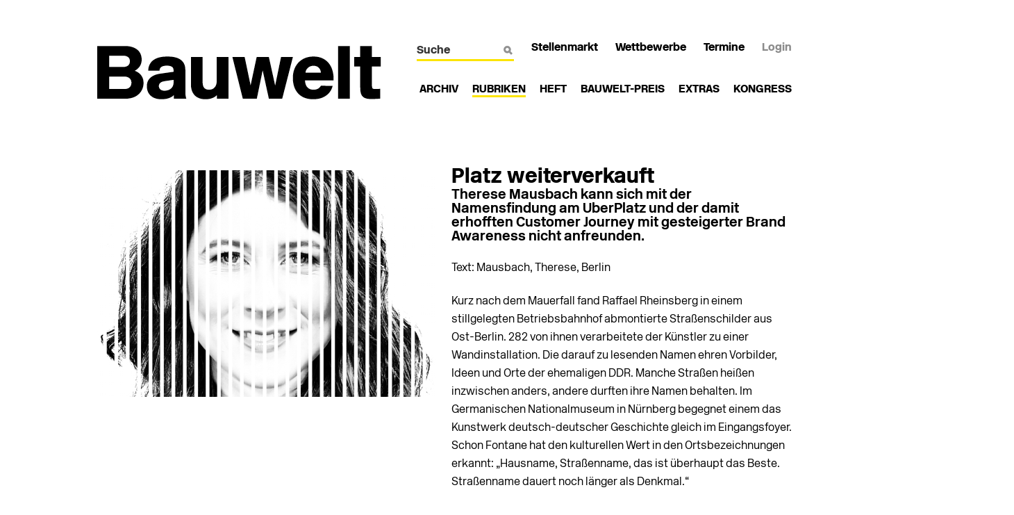

--- FILE ---
content_type: text/html; charset=UTF-8
request_url: https://www.bauwelt.de/rubriken/betrifft/Platz-weiterverkauft-4067700.html
body_size: 11971
content:
<!DOCTYPE html>

<!--[if lt IE 7]>      <html class="no-js lt-ie9 lt-ie8 lt-ie7"> <![endif]-->
<!--[if IE 7]>         <html class="no-js lt-ie9 lt-ie8"> <![endif]-->
<!--[if IE 8]>         <html class="no-js lt-ie9"> <![endif]-->
<!--[if IE 9]>         <html class="no-js ie9"> <![endif]-->
<!--[if gt IE 9]><!--> <html lang="de" class="no-js"> <!--<![endif]-->
<head>
<meta charset="utf-8">
<meta http-equiv="X-UA-Compatible" content="IE=edge,chrome=1">

<title>BAUWELT - Platz weiterverkauft</title>

	<meta name="description" content="Kurz nach dem Mauerfall fand Raffael Rheinsberg in einem stillgelegten Betriebsbahnhof abmontierte Straßenschilder aus Ost-Berlin. 282 von ihnen verarbeitete der Künstler zu einer Wandinstallation.">
<meta name="keywords" content="">
<meta name="viewport" content="width=device-width">
<meta property="og:title" content="BAUWELT - Platz weiterverkauft">
	<meta property="og:description" content="Kurz nach dem Mauerfall fand Raffael Rheinsberg in einem stillgelegten Betriebsbahnhof abmontierte Straßenschilder aus Ost-Berlin. 282 von ihnen verarbeitete der Künstler zu einer Wandinstallation.">
<meta property="og:image" content="https://www.bauwelt.de/imgs/2/0/6/3/1/1/5/2e354f6045b5e106.jpg">
<meta property="og:image:width" content="490" />
<meta property="og:image:height" content="367" />

<!-- Place favicon.ico and apple-touch-icon.png in the root directory -->

<link rel="stylesheet" href="/css/fonts.css"  media=" ">
<link rel="stylesheet" href="/css/bauwelt-all-min.css"  media=" ">
<link rel="stylesheet" href="/css/print-min.css" media="print" />

	<link rel="canonical" href="https://www.bauwelt.de/rubriken/betrifft/Platz-weiterverkauft-4067700.html"/>


    <script type="application/ld+json">
    {
      "@context": "https://schema.org",
      "@type": "Article",
      "mainEntityOfPage": {
        "@type": "WebPage",
        "@id": "https://www.bauwelt.de/rubriken/betrifft/Platz-weiterverkauft-4067700.html"
      },
      
	  "headline": "Platz weiterverkauft",
	 
	  		"description": "Kurz nach dem Mauerfall fand Raffael Rheinsberg in einem stillgelegten Betriebsbahnhof abmontierte Straßenschilder aus Ost-Berlin. 282 von ihnen verarbeitete der Künstler zu einer Wandinstallation. Die darauf zu lesenden Namen ehren Vorbilder, Ideen und Orte der ehemaligen DDR. Manche Straßen heißen",
	        
        
      
	  		"author": {
			"@type": "Author",
			"name": "Mausbach, Therese, Berlin "
		},
	    
      "publisher": {
        "@type": "Organization",
        "name": "Bauwelt",
        "logo": {
        "@type": "ImageObject",
        "url": "https://bauwelt.de/img/bauwelt_logo.png"
        }
      }
	        	,"datePublished": "2024-02-27"
	  
	        	,"dateModified": "2024-02-27"
	      }
    </script>

<script src="/js/vendor/modernizr-2.6.2-respond-1.1.0.min.js"></script>

	<!-- Neues IVW-Tracking 2021 -->
	<!-- begin preload of IOM web manager -->
	<link rel='preload' href='//data-70f3958feb.bauwelt.de/iomm/latest/manager/base/es6/bundle.js' as='script' id='IOMmBundle'>
	<link rel='preload' href='//data-70f3958feb.bauwelt.de/iomm/latest/bootstrap/loader.js' as='script'>
	<!-- end preload of IOM web manager -->
	<!-- begin loading of IOMm bootstrap code -->
	<script type='text/javascript' src="//data-70f3958feb.bauwelt.de/iomm/latest/bootstrap/loader.js"></script>
	<!-- end loading of IOMm bootstrap code -->
	<!-- Neues IVW-Tracking 2021 ENDE -->


	<!-- Usercentrics Smart Data Protector Performance Optimierung (Vorladen der URLs) -->
	<link rel="preconnect" href="//privacy-proxy.usercentrics.eu">
	<link rel="preload" href="//privacy-proxy.usercentrics.eu/latest/uc-block.bundle.js" as="script">
	<link rel="dns-prefetch" href="//app.usercentrics.eu" /> 
	<link rel="dns-prefetch" href="//api.usercentrics.eu" />
	<!-- Usercentrics Consent Management Platform (CMP) mit TCF 2.0 -->
	<script id="usercentrics-cmp" data-settings-id="UsqJMlMkC" src="https://app.usercentrics.eu/browser-ui/latest/loader.js" data-tcf-enabled></script>
	<!-- Usercentrics Smart Data Protector -->
	<script type="application/javascript" src="https://privacy-proxy.usercentrics.eu/latest/uc-block.bundle.js"></script>
	<!-- Usercentrics Smart Data Protector Blockier-Liste -->
	<script>
		uc.blockOnly([
			'BJz7qNsdj-7',  <!-- YouTube is blocked -->
			'HkocEodjb7',   <!-- Google Analytics is blocked -->
			'BJ59EidsWQ',   <!-- Google Tag Manager is blocked -->
			'HkPBYFofN',    <!-- Google Fonts is blocked -->
			'S1pcEj_jZX',   <!-- Google Maps is blocked -->
			'9V8bg4D63',    <!-- DoubleClick Ad is blocked -->
			'Hko_qNsui-Q',  <!-- Recaptcha is blocked -->
			'8eIqa_sKr',    <!-- Bootstrap is blocked -->
			'BJ_ocNjds-X'   <!-- Cloudfront is blocked -->
			<!-- ... all other technologies will be ignored! -->
		]);
	</script>

	<!-- Google Tag Manager -->
	<script>(function(w,d,s,l,i){w[l]=w[l]||[];w[l].push({'gtm.start':
	new Date().getTime(),event:'gtm.js'});var f=d.getElementsByTagName(s)[0],
	j=d.createElement(s),dl=l!='dataLayer'?'&l='+l:'';j.async=true;j.src=
	'https://www.googletagmanager.com/gtm.js?id='+i+dl;f.parentNode.insertBefore(j,f);
	})(window,document,'script','dataLayer','GTM-P4NPC3S');</script>
	<!-- End Google Tag Manager -->


</head>
<body>

	<!-- Google Tag Manager (noscript) -->
	<noscript><iframe src="https://www.googletagmanager.com/ns.html?id=GTM-P4NPC3S"
	height="0" width="0" style="display:none;visibility:hidden"></iframe></noscript>
	<!-- End Google Tag Manager (noscript) -->



	


<div id="newsletter-dialogue__background" class="ga_newsletter-dialogue"></div>

<div class="wrapper clearfix">
	<div id="banner">
	<div class="adspirit__layer-ad">
<ins class="asm_async_creative" style="display:inline-block; width:1px; height:1px;text-align:left; text-decoration:none;" data-asm-cdn="cdn.adspirit.de" data-asm-host="bauverlag.adspirit.de" data-asm-params="pid=203&gdpr_consent=[consentstring]"></ins><script src="//cdn.adspirit.de/adasync.min.js" async type="text/javascript"></script>
</div>
<script>
if (window.innerWidth < 768) {
let layerAd = document.querySelector(".adspirit__layer-ad");
layerAd.innerHTML = ' ';
}
</script>
<ins class="asm_async_creative" style="display:block; text-align:left; text-decoration:none;" data-asm-cdn="cdn.adspirit.de" data-asm-host="bauverlag.adspirit.de" data-asm-responsive="1" data-asm-params="pid=103&gdpr_consent=[consentstring]"></ins><script src="//cdn.adspirit.de/adasync.min.js" async type="text/javascript"></script>
	</div>
</div>

<div class="wrapper clearfix">
	<div id="skyscraper">
		<ins class="asm_async_creative" style="display:inline-block; width:300px; height:600px;text-align:left; text-decoration:none;" data-asm-cdn="cdn.adspirit.de" data-asm-host="bauverlag.adspirit.de"  data-asm-params="pid=13&gdpr_consent=[consentstring]"></ins><script src="//cdn.adspirit.de/adasync.min.js" async type="text/javascript"></script>
	</div>
</div>

<div class="container print">
	<div class="logo_print">
		<a href="/"><img src="/img/bw_logo320.png" alt="Bauwelt"></a>
	</div>
</div>

<header class="wrapper clearfix">
	<div class="container head">
		<div class="logo">
			<a href="/"><img src="/img/bauwelt_logo.png" alt="Bauwelt" class="mobX"><img src="/img/bw_logo320.png" alt="Bauwelt" class="print mob"></a>
		</div>
		<div id="serv_container">
			<div class="nav_icons clearfix">
				<a class="list_icon" href="javascript:void(0)"></a>
				<a class="search_icon" href="javascript:void(0)"></a>
			</div>



				<div id="nav_serv">
					<ul>
						<li>
							<div class="search">
								<form action="/suche/suche_2073514.html">
									<input name="s_text" id="q" title="Suche" type="text" size="14" maxlength="30" value="" placeholder="Suche">
									<img src="/img/lupe_white.png" alt="Lupe weiss">
								</form>
							</div>
						</li>
																				<li>
								<a _parent target="_blank" href="https://stellenmarkt.bauwelt.de/?utm_source=site&amp;utm_medium=nav-service&amp;utm_campaign=content&amp;utm_content=Stellenmarkt" class="">Stellenmarkt</a>
							</li>
																											<li>
								<a href="/wettbewerbe/wettbewerbe_index_2073522.html" class="">Wettbewerbe</a>
							</li>
																											<li class="mob_last_child">
								<a href="/termine/termine_index_2073564.html" class="">Termine</a>
							</li>
																										<li id="login_btn">
								<a href="/login_2073570.html?redirect=https%3A%2F%2Fwww.bauwelt.de%2Frubriken%2Fbetrifft%2FPlatz-weiterverkauft-4067700.html" class="grey">Login</a>
							</li>
											</ul>
				</div>




		<nav id="nav_main">
			<ul>
							<li class="">
									<a class="" href="/das-heft/heftarchiv/heftarchiv_2073504.html" target="">Archiv</a>
								</li>
							<li class="tool">
									<div class="flyout">
		<hr>
		<div class="flyout_close clearfix"><div class="flyout_close_button">X</div></div>
		<div class="clearfix">
			<div class="f_site">
				<ul>
									<li><a href="/rubriken/aktuell/standard_index_4158338.html">Aktuell</a></li>
									<li><a href="/rubriken/betrifft/standard_index_2073517.html">Betrifft</a></li>
									<li><a href="/themen/dossier/standard_index_2073527.html">Dossier</a></li>
									<li><a href="/rubriken/bauten/standard_index_2073531.html">Bauten</a></li>
									<li><a href="/themen/bilder/standard_index_2073581.html">Bilder</a></li>
									<li><a href="/themen/videos/standard_index_2073553.html">Videos</a></li>
									<li><a href="/themen/buecher/standard_index_2073577.html">Bücher</a></li>
									<li><a href="/themen/interview/standard_index_2073549.html">Interview</a></li>
								</ul>
			</div>
			<div class="flyout_slide">
				<div class="slideshow_btns">
					<a href="javascript:void(0)" class="prev">&lt;</a>
					<a href="javascript:void(0)" class="next">&gt;</a>
				</div>
				<ul class="slides">
									<li>
						<a href="/rubriken/aktuell/Aktuelles-Heft-4130242.html">
							<div class="flyout_article">
								<div class="overlay"></div>

																											<img src="/imgs/2/1/2/3/8/3/7/adc180fc6d53fa79.jpg" alt="" loading="lazy" width="320" height="150">
															<div class="flyout_article_txt">
																			<p class="theme">Aktuell</p>
																		<h3>Aktuelles Heft</h3>
								</div>
							</div>
						</a>
					</li>
									<li>
						<a href="/rubriken/betrifft/Grosszuegiges-Geschenk-oder-Neofeudalismus-4330581.html">
							<div class="flyout_article">
								<div class="overlay"></div>

																											<img src="/imgs/2/3/2/3/8/4/6/52be4913acffbab9.jpg" alt="" loading="lazy" width="320" height="150">
															<div class="flyout_article_txt">
																			<p class="theme">Betrifft</p>
																		<h3>2.26 Großzügiges Geschenk oder Neofeudalismus?</h3>
								</div>
							</div>
						</a>
					</li>
									<li>
						<a href="/rubriken/dossier/Planning-for-Riyadh-4169954.html">
							<div class="flyout_article">
								<div class="overlay"></div>

																											<img src="/imgs/2/1/6/2/9/3/8/89e636516dbb88cc.jpg" alt="" loading="lazy" width="320" height="150">
															<div class="flyout_article_txt">
																			<p class="theme">Dossier</p>
																		<h3>Planning for Riyadh</h3>
								</div>
							</div>
						</a>
					</li>
									<li>
						<a href="/rubriken/bauten/Jenaplansschule-am-Hartwege-Weimar-gernot-schulz-Ernst2-Hausmann-4330561.html">
							<div class="flyout_article">
								<div class="overlay"></div>

												 <img src="/img/bauwelt_plus.jpg" alt="Bauwelt Plus" class="subnav_bw_plus_icon">															<img src="/imgs/2/3/2/3/8/2/1/308e57eb419f473b.jpg" alt="" loading="lazy" width="320" height="150">
															<div class="flyout_article_txt">
																			<p class="theme">Bauten</p>
																		<h3>2.26 Jenaplansschule am Hartwege in Weimar</h3>
								</div>
							</div>
						</a>
					</li>
									<li>
						<a href="/rubriken/bilder/Frueher-hiessen-wir-Gastarbeiter-Museum-fuer-Kunst-und-Gewerbe-MKG-4328692.html">
							<div class="flyout_article">
								<div class="overlay"></div>

																											<img src="/imgs/2/3/2/1/9/3/1/MK_G_FrueherHiessenWirGastarbeiter_MuhlisKenter_Naeherin_in_Textilfabrik_1980_c_MuhlisKenter-9625b967508c8763.jpg" alt="" loading="lazy" width="320" height="150">
															<div class="flyout_article_txt">
																			<p class="theme">Bilder</p>
																		<h3>&quot;Früher hießen wir Gastarbeiter&quot;</h3>
								</div>
							</div>
						</a>
					</li>
									<li>
						<a href="/rubriken/videos/Zehn-Jahre-Bauwelt-Kongress-4214545.html">
							<div class="flyout_article">
								<div class="overlay"></div>

																											<img src="/imgs/2/2/0/7/4/7/1/ecb0f0b546833659.jpg" alt="" loading="lazy" width="320" height="150">
															<div class="flyout_article_txt">
																			<p class="theme">Videos</p>
																		<h3>Zehn Jahre Bauwelt Kongress</h3>
								</div>
							</div>
						</a>
					</li>
									<li>
						<a href="/rubriken/buecher/Encounters-Denise-Scott-Brown-Photographs-4330576.html">
							<div class="flyout_article">
								<div class="overlay"></div>

																											<img src="/imgs/2/3/2/3/8/4/0/b4cdbe8df70a0272.jpg" alt="" loading="lazy" width="320" height="150">
															<div class="flyout_article_txt">
																			<p class="theme">Bücher</p>
																		<h3>2.26 Encounters</h3>
								</div>
							</div>
						</a>
					</li>
									<li>
						<a href="/rubriken/interview/Dennis-Brzek-Direktor-Mies-van-der-Rohe-Hauses-iBerlin-Hohenschoenhausen-4328018.html">
							<div class="flyout_article">
								<div class="overlay"></div>

												 <img src="/img/bauwelt_plus.jpg" alt="Bauwelt Plus" class="subnav_bw_plus_icon">															<img src="/imgs/2/3/2/1/2/2/0/c2ca8f39f559b819.jpg" alt="" loading="lazy" width="320" height="150">
															<div class="flyout_article_txt">
																			<p class="theme">Interview</p>
																		<h3>1.26 Architekturdenkmal, Ausstellungshaus, sozialer Treffpunkt</h3>
								</div>
							</div>
						</a>
					</li>
								</ul>
			</div>
			<hr>
		</div>
	</div>
					<a href="javascript:void(0)" class="active">Rubriken<span class="fly"><img src="/img/line_hover.gif" alt="Line"></span></a>
								</li>
							<li class="tool">
									<div class="flyout">
		<hr>
		<div class="flyout_close clearfix"><div class="flyout_close_button">X</div></div>
		<div class="clearfix">
			<div class="f_site">
				<ul>
									<li><a href="/das-heft/aktuelles-heft/heftausgabe_aktuell_2073505.html">Aktuelles Heft</a></li>
									<li><a href="/das-heft/heftarchiv/heftarchiv_2073504.html">Heftarchiv</a></li>
									<li><a href="/das-heft/abo/abo_index_2073829.html">Abo</a></li>
									<li><a href="/mediadaten.html">Media-Informationen</a></li>
									<li><a href="/jahresinhaltsverzeichnis.html">Jahresinhaltsverzeichnis</a></li>
									<li><a href="/das-heft/rss-feed/rssfeed_ausgaben_2073556.xml">RSS-Feed</a></li>
								</ul>
			</div>
			<div class="flyout_slide">
				<div class="slideshow_btns">
					<a href="javascript:void(0)" class="prev">&lt;</a>
					<a href="javascript:void(0)" class="next">&gt;</a>
				</div>
				<ul class="slides">
									<li>
						<a href="/das-heft/aktuelles-heft/heftausgabe_aktuell_2073505.html">
							<div class="flyout_article">
								<div class="overlay"></div>

																											<img src="/imgs/2/3/2/3/5/5/0/HeftAusgabe-02-2026-ff59527b49524146.jpg" alt="" loading="lazy" width="320" height="150">
															<div class="flyout_article_txt">
																			<p class="theme">Aktuelles Heft</p>
																		<h3>2.26 Sport</h3>
								</div>
							</div>
						</a>
					</li>
									<li>
						<a href="/das-heft/heftarchiv/heftarchiv_2073504.html">
							<div class="flyout_article">
								<div class="overlay"></div>

																											<img src="/imgs/7/1/8/4/1/8/Foto_4-7e36ddd0c49cb2b4.JPG" alt="" loading="lazy" width="320" height="150">
															<div class="flyout_article_txt">
																		<h3>Heftarchiv</h3>
								</div>
							</div>
						</a>
					</li>
									<li>
						<a href="/das-heft/abo/abo_index_2073829.html">
							<div class="flyout_article">
								<div class="overlay"></div>

																											<img src="/imgs/7/1/8/6/3/1/Dummy-Abo-Flyout_Neu-fbc6b27c1567396d.jpg" alt="" loading="lazy" width="320" height="150">
															<div class="flyout_article_txt">
																		<h3>Bauwelt Abonnement
</h3>
								</div>
							</div>
						</a>
					</li>
								</ul>
			</div>
			<hr>
		</div>
	</div>
					<a href="javascript:void(0)">Heft<span class="fly"><img src="/img/line_hover.gif" alt="Line"></span></a>
								</li>
							<li class="tool">
									<div class="flyout">
		<hr>
		<div class="flyout_close clearfix"><div class="flyout_close_button">X</div></div>
		<div class="clearfix">
			<div class="f_site">
				<ul>
									<li><a href="/bauwelt-preis/aktuelle-auslobung/aktuelleauslobung_de_2073542.html">Aktuelle Auslobung</a></li>
									<li><a href="/bauwelt-preis/archiv/archiv_2073543.html">Archiv</a></li>
								</ul>
			</div>
			<div class="flyout_slide">
				<div class="slideshow_btns">
					<a href="javascript:void(0)" class="prev">&lt;</a>
					<a href="javascript:void(0)" class="next">&gt;</a>
				</div>
				<ul class="slides">
									<li>
						<a href="/bauwelt-preis/aktuelle-auslobung/aktuelleauslobung_de_2073542.html">
							<div class="flyout_article">
								<div class="overlay"></div>

																											<img src="/imgs/1/5/3/0/8/3/0/Banner_320x150px_Cyan_A-06efd081bf87688c.jpg" alt="" loading="lazy" width="320" height="150">
															<div class="flyout_article_txt">
																		<h3>Bauwelt-Preis </h3>
								</div>
							</div>
						</a>
					</li>
									<li>
						<a href="/bauwelt-preis/aktuelle-auslobung/aktuelleauslobung_en_2073540.html">
							<div class="flyout_article">
								<div class="overlay"></div>

																											<img src="/imgs/1/5/3/0/8/3/0/Banner_320x150px_Cyan_B-455200806d4c6927.jpg" alt="" loading="lazy" width="320" height="150">
															<div class="flyout_article_txt">
																		<h3>Call for Papers </h3>
								</div>
							</div>
						</a>
					</li>
									<li>
						<a href="/bauwelt-preis/archiv/archiv_2073543.html">
							<div class="flyout_article">
								<div class="overlay"></div>

																											<img src="/imgs/7/1/8/4/4/2/Bauwelt-Preis-Archiv-Flyout-64a83d158091632c.jpg" alt="" loading="lazy" width="320" height="150">
															<div class="flyout_article_txt">
																		<h3>Bauwelt-Preis Archiv</h3>
								</div>
							</div>
						</a>
					</li>
								</ul>
			</div>
			<hr>
		</div>
	</div>
					<a href="javascript:void(0)">Bauwelt-Preis<span class="fly"><img src="/img/line_hover.gif" alt="Line"></span></a>
								</li>
							<li class="tool">
									<div class="flyout">
		<hr>
		<div class="flyout_close clearfix"><div class="flyout_close_button">X</div></div>
		<div class="clearfix">
			<div class="f_site">
				<ul>
									<li><a href="/bauwelt-extras/uebersicht/kooperationen_index_2073594.html">Übersicht</a></li>
									<li><a href="/bauwelt-extras/uebersicht/kooperationen_index_2073594.html?partner=1436568"> Bauwelt Einblick</a></li>
									<li><a href="/bauwelt-extras/uebersicht/kooperationen_index_2073594.html?partner=1037507"> Grohe</a></li>
									<li><a href="/bauwelt-extras/uebersicht/kooperationen_index_2073594.html?partner=723770">Röben</a></li>
									<li><a href="/bauwelt-extras/uebersicht/kooperationen_index_2073594.html?partner=1680851">TECE</a></li>
									<li><a href="/bauwelt-extras/uebersicht/kooperationen_index_2073594.html?partner=803018">Teckentrup</a></li>
									<li><a href="/bauwelt-extras/uebersicht/kooperationen_index_2073594.html?partner=723789">Wöhr</a></li>
								</ul>
			</div>
			<div class="flyout_slide">
				<div class="slideshow_btns">
					<a href="javascript:void(0)" class="prev">&lt;</a>
					<a href="javascript:void(0)" class="next">&gt;</a>
				</div>
				<ul class="slides">
									<li>
						<a href="/bauwelt-extras/uebersicht/kooperationen_index_2073594.html?partner=1436568">
							<div class="flyout_article">
								<div class="overlay"></div>

																											<img src="/imgs/1/4/3/6/5/6/8/slider_bild_extras_baugruppe_berlin_einblick-019e0a1c51333c39.jpg" alt="" loading="lazy" width="320" height="150">
															<div class="flyout_article_txt">
																		<h3> Bauwelt Einblick</h3>
								</div>
							</div>
						</a>
					</li>
									<li>
						<a href="/bauwelt-extras/uebersicht/kooperationen_index_2073594.html?partner=1037507">
							<div class="flyout_article">
								<div class="overlay"></div>

																											<img src="/imgs/1/0/3/7/5/0/7/Grohe-0939d36f0c9d1529.jpg" alt="" loading="lazy" width="320" height="150">
															<div class="flyout_article_txt">
																		<h3> Grohe</h3>
								</div>
							</div>
						</a>
					</li>
									<li>
						<a href="/bauwelt-extras/uebersicht/kooperationen_index_2073594.html?partner=723770">
							<div class="flyout_article">
								<div class="overlay"></div>

																											<img src="/imgs/7/2/3/7/7/0/Roeben-efa776273dcb16e1.jpg" alt="" loading="lazy" width="320" height="150">
															<div class="flyout_article_txt">
																		<h3>Röben</h3>
								</div>
							</div>
						</a>
					</li>
									<li>
						<a href="/bauwelt-extras/uebersicht/kooperationen_index_2073594.html?partner=1680851">
							<div class="flyout_article">
								<div class="overlay"></div>

																											<img src="/imgs/1/6/8/0/8/5/1/TECE_Bauverlag-Teaser_320x150-3c86b706c8c95595.jpg" alt="" loading="lazy" width="320" height="150">
															<div class="flyout_article_txt">
																		<h3>TECE</h3>
								</div>
							</div>
						</a>
					</li>
									<li>
						<a href="/bauwelt-extras/uebersicht/kooperationen_index_2073594.html?partner=803018">
							<div class="flyout_article">
								<div class="overlay"></div>

																											<img src="/imgs/8/0/3/0/1/8/Teckentrup_Logo_RGB_Black-9b4633fbe26828f5.jpg" alt="" loading="lazy" width="320" height="150">
															<div class="flyout_article_txt">
																		<h3>Teckentrup</h3>
								</div>
							</div>
						</a>
					</li>
									<li>
						<a href="/bauwelt-extras/uebersicht/kooperationen_index_2073594.html?partner=723789">
							<div class="flyout_article">
								<div class="overlay"></div>

																											<img src="/imgs/7/2/3/7/8/9/Woehr-4330e279650b3fc3.jpg" alt="" loading="lazy" width="320" height="150">
															<div class="flyout_article_txt">
																		<h3>Wöhr</h3>
								</div>
							</div>
						</a>
					</li>
								</ul>
			</div>
			<hr>
		</div>
	</div>
					<a href="javascript:void(0)">Extras<span class="fly"><img src="/img/line_hover.gif" alt="Line"></span></a>
								</li>
							<li class="tool">
									<a class="" href="https://kongress.bauwelt.de/" target="_parent">Kongress</a>
								</li>
						</ul>
		</nav>


<div id="banner_mobile">
	<ins class="asm_async_creative" style="display:block; text-align:left; text-decoration:none; margin:0 0 2em 0; padding:0;" data-asm-cdn="cdn.adspirit.de" data-asm-host="bauverlag.adspirit.de" data-asm-responsive="1" data-asm-params="pid=105&gdpr_consent=[consentstring]"></ins><script src="//cdn.adspirit.de/adasync.min.js" async type="text/javascript"></script>
</div>

		</div>
	</div>
</header>



<div class="wrapper clearfix">
	<div id="article-height" class="container">
			

							<div class="article show">
					<div class="article_left">
											<h2 class="print">Platz weiterverkauft</h2>
						<h4 class="print">Therese Mausbach kann sich mit der Namensfindung am UberPlatz und der damit erhofften Customer Journey mit gesteigerter Brand Awareness nicht anfreunden.</h4>
						<p class="print">Text: Mausbach, Therese, Berlin </p>
											

			<div class="eventteaser article_lg_img">
				<div class="img_container_flex">
					<img src="/imgs/2/0/6/3/1/1/5/BW_2022_24_Therese-15f44922ae25a572.jpg" alt="Eventteaser Image" class="absatz">
				</div>
				<div class="top_roll half">
									

							<ul>
					<li class="tool">
											<a href="https://www.facebook.com/sharer/sharer.php?u=https%3A%2F%2Fwww.bauwelt.de%2Frubriken%2Fbetrifft%2FPlatz-weiterverkauft-4067700.html" title="Auf Facebook teilen" target="_blank"><img src="/imgs/7/1/8/4/1/4/facebook_30x30_black-5381f6473a4d1f30.png" alt="Social Media Items"></a>
											<a href="https://www.tumblr.com/share/link?url=https%3A%2F%2Fwww.bauwelt.de%2Frubriken%2Fbetrifft%2FPlatz-weiterverkauft-4067700.html" title="Auf tumblr posten" target="_blank"><img src="/imgs/7/1/8/4/1/4/sm_tumblr_a-a826edc782e34068.png" alt="Social Media Items"></a>
										</li>
				</ul>
			
									<p class="bottom">
						
										</p>
				</div>
				<div class="tablet">
					<p class="bottom">
											

							<ul>
					<li class="tool">
											<a href="https://www.facebook.com/sharer/sharer.php?u=https%3A%2F%2Fwww.bauwelt.de%2Frubriken%2Fbetrifft%2FPlatz-weiterverkauft-4067700.html" title="Auf Facebook teilen" target="_blank"><img src="/imgs/7/1/8/4/1/4/facebook_30x30_black-5381f6473a4d1f30.png" alt="Social Media Items"></a>
											<a href="https://www.tumblr.com/share/link?url=https%3A%2F%2Fwww.bauwelt.de%2Frubriken%2Fbetrifft%2FPlatz-weiterverkauft-4067700.html" title="Auf tumblr posten" target="_blank"><img src="/imgs/7/1/8/4/1/4/sm_tumblr_a-a826edc782e34068.png" alt="Social Media Items"></a>
										</li>
				</ul>
			
										
					</p>
								</div>
				<br>
			</div>

					</div>
					<div class="article_right">
																		<div style="padding-bottom: 27px;"></div>
												<h2 class="printX">Platz weiterverkauft</h2>
						<h4 class="printX">Therese Mausbach kann sich mit der Namensfindung am UberPlatz und der damit erhofften Customer Journey mit gesteigerter Brand Awareness nicht anfreunden.</h4>
						<p class="printX">Text: Mausbach, Therese, Berlin </p>
										<div class="desc"><span class="WO_Initiale">K</span>urz nach dem Mauerfall fand Raffael Rheinsberg in einem stillgelegten Betriebsbahnhof abmontierte Straßenschilder aus Ost-Berlin. 282 von ihnen verarbeitete der Künstler zu einer Wandinstallation. Die darauf zu lesenden Namen ehren Vorbilder, Ideen und Orte der ehemaligen DDR. Manche Straßen heißen inzwischen anders, andere durften ihre Namen behalten. Im Germanischen Nationalmuseum in Nürnberg begegnet einem das Kunstwerk deutsch-deutscher Geschichte gleich im Eingangsfoyer. Schon Fontane hat den kulturellen Wert in den Ortsbezeichnungen erkannt: „Hausname, Straßenname, das ist überhaupt das Beste. Straßenname dauert noch länger als Denkmal.“</div><div class="desc">Im heutigen Osten Berlins sind indes Namen von Plätzen und Orten zu Spekulationsobjekten geworden. Nahe dem ehemaligen Todesstreifen in Friedrichshain pflasterte schon vor einiger Zeit die „Anschutz Entertainment Group“ (AEG) auf einem ehemaligen Bahnhofsgelände – vielleicht dort, wo Rheinsberg einst die Straßenschilder fand – ein Entertainmentviertel. Neu ist, dass die Multifunktionshalle am Mercedes-Benz-Platz, bekannt als Mercedes-Benz-Arena, früher O2 World, zusammen mit der angrenzenden nach einer Autoversicherung benannten Eventhalle, der Verti Music Hall, in kürzester Zeit umbenannt werden: Alles drei heißt nun Uber. Der US-amerikanische Fahrdienstanbieter und einer der Hauptsponsoren mit Shuttleservice auf der diesjährigen Berlinale erklärt: „Mit der Uber Arena, der Uber Eats Music Hall und dem Uber Platz hat es sich das Unternehmen zum Ziel gesetzt, den Besuchern ein noch besseres und einmaliges Eventerlebnis auf allen Ebenen zu bieten. In enger Zusammenarbeit mit der AEG sollen dafür unter anderem die Anreise und Abreise noch einfacher und bequemer gestaltet werden“. Die Berliner Taxivereinigung zeigt sich empört. </div><div class="desc">In der hitzigen Diskussion um die Namensänderung der Berliner Mohrenstraße gibt es seit Jahren keinen Fortschritt. Einem unbekannten Aktivisten gelang dort mit dem Hinzufügen zweier Punkte über dem „O“ die politische Entschärfung: Möhrenstraße. Wir warten ab, was einem unbekannten Taxifahrer beim gekauften Uber Platz einfallen wird.</div>
					</div>
				</div>
			
		<div>
			
		</div>
			<div class="article">
			<div class="article_left"></div>
			<div class="article_right">
				<div class="desc">
													<hr>
									aus <a href="/5.2024-4060421.html">Bauwelt 5.2024</a>
									<br>
									<a class="printX" href="/dl/2063115/artikel.pdf" target="_blank">Artikel als pdf</a>
								</div>
			
							
					<div class="desc comment">
					<h4>0 Kommentare</h4>
					<hr>
														</div>
	
				
							<div id="commentContainer" class="loadContainer" data-pos="0" data-url="/rubriken/betrifft/Platz-weiterverkauft-4067700.html?action=element&amp;element=leserkommentare_4067700">
					<div class="item_loading"><img src="/img/ajax-loader.gif" width="16" height="16" alt="loading"></div>
				</div>
			
			
							<div id="newsletter-dialogue" data-wait-time="50">
	<span id="newsletter-dialogue__close">x</span>
	<div class="newsletter-dialogue__title">
		Bauwelt Newsletter
	</div>
	<div class="newsletter-dialogue__content">
        <p>Immer freitags erscheint der Bauwelt-Newsletter mit dem Wichtigsten der Woche: Lesen Sie, worum es in der neuen Ausgabe geht. Außerdem:</p>
		<ul class="newsletter-dialogue__list">
			<li>» aktuelle Stellenangebote</li>
			<li>» exklusive Online-Beiträge, Interviews und Bildstrecken</li>
			<li>» Wettbewerbsauslobungen </li>
			<li>» Termine</li>
			<li>» Der Newsletter ist selbstverständlich kostenlos und jederzeit wieder kündbar.</li>
		</ul>
		<form class="newsletter-dialogue__form" data-dest="https://web.inxmail.com/bauverlag/subscription/servlet" method="post">
			<input name="INXMAIL_SUBSCRIPTION" value="Bauwelt" type="hidden">
			<input type="hidden" name="INXMAIL_HTTP_REDIRECT" value="https://www.bauwelt.de/artikel/Bauwelt-Newsletter-Anmeldung-2398859.html"/>
	<input type="hidden" name="INXMAIL_HTTP_REDIRECT_ERROR" value="http://www.bauwelt.de/artikel/Bauwelt-Newsletter-Fehler-2398862.html"/>
			<input name="INXMAIL_CHARSET" value="UTF-8" type="hidden">
			<input name="Sprache" value="de" type="hidden">
			<input name="Formular Bauwelt" value="NL-Modaldialog" type="hidden">
		  <fieldset>
			<input class="newsletter-dialogue__email" type="text" id="email" name="email" placeholder="E-Mail-Adresse">
                       <div class="form__cell" style="display: none;">
                               <input id="mail_repeat" class="form__input" type="text" name="mail_repeat">
                         </div>
			<button class="honeypot ga_newsletter-dialogue newsletter-dialogue__button" type="Submit" value="Abonnieren" name="Submit"><b>Melden Sie sich jetzt an! </b></button>
		  </fieldset>
		</form>
		<p class="newsletter-dialogue__meta">
		  <a class="ga_newsletter-dialogue" href="https://www.bauwelt.de/artikel/Newsletter-2073520.html">Beispiele, Hinweise: Datenschutz, Analyse, Widerruf</a>
		</p>
	</div>
</div>
			
			</div>
		</div>

			<div class="article">
			

								<span class="center">
						<div class="social_m">
							<ul>
								<li><a href="javascript:window.print();"><img src="/img/btn_drucken.jpg" alt="Drucken"></a></li>
								<li class="tool"><a href="mailto:?subject=Die Bauwelt empfiehlt: Bauwelt&body=https://www.bauwelt.de/rubriken/betrifft/Platz-weiterverkauft-4067700.html"><img src="/img/btn_mail.jpg" alt="E-Mail"><span class="tip">Versenden</span></a></li>
															<li class="tool"><a href="https://www.facebook.com/sharer.php?u=https%3A%2F%2Fwww.bauwelt.de%2Frubriken%2Fbetrifft%2FPlatz-weiterverkauft-4067700.html" target="_blank"><img src="/imgs/7/1/8/4/1/4/facebook_30x30_black-5381f6473a4d1f30.png" alt="Social Media Items"><span class="tip">Auf Facebook teilen</span></a></li>
															<li class="tool"><a href="https://www.tumblr.com/share/link?url=https%3A%2F%2Fwww.bauwelt.de%2Frubriken%2Fbetrifft%2FPlatz-weiterverkauft-4067700.html" target="_blank"><img src="/imgs/7/1/8/4/1/4/sm_tumblr-6d4d9193b5e97211.png" alt="Social Media Items"><span class="tip">Post auf Tumblr</span></a></li>
															<li><div class="btn_back"><a href="javascript:void(0)">Zurück</a></div></li>
							</ul>
						</div>
					</span>
			
		</div>
	
	</div>
</div>




		<div class="wrapper clearfix">
			<div class="container big loadContainer" data-pos="0" data-url="/rubriken/betrifft/Platz-weiterverkauft-4067700.html?action=element&amp;element=artikel_4067700" id="teaserContainer">
				<div class="item_loading"><img src="/img/ajax-loader.gif" width="16" height="16" alt="loading"></div>
			</div>
		</div>







		<div class="wrapper clearfix">
			<div class="container big">
				<div class="baucontainer">
									<div class="cubo">
						<div class="baucon">
							<h1>2.2026</h1>
							<h3>Das aktuelle Heft</h3>
							<div class="baucon_nav">
															<a href="/Sport-4330342.html">zum Heft</a>
																						<a class="right" href="/das-heft/heftarchiv/heftarchiv_2073504.html">Heftarchiv</a>
														</div>
						</div>
					</div>
													<div class="cubo">
																		  						  						  <a target="_blank" rel="noopener" href="/das-heft/abo/abo_index_2073829.html">
							<div class="baucon black">
							  <h2>Bauwelt Aboservice</h2>
							  <div class="baucon_nav">
								  Die Bauwelt print oder auf dem ipad lesen. Hier geht es zu den neuen Abos.
							  </div>
							</div>
						  </a>
											</div>
													<div class="cubo">
						<div class="baucon">
							<h2>Bauwelt Newsletter</h2>
															<p style="line-height: 1;"><small>Das Wichtigste der Woche. Dazu: aktuelle Jobangebote, Auslobungen und Termine. Immer freitags – kostenlos und jederzeit wieder kündbar.</small></p>
<form data-dest="https://web.inxmail.com/bauverlag/subscription/servlet" method="post">
<input name="INXMAIL_SUBSCRIPTION" value="Bauwelt" type="hidden">
<input name="INXMAIL_HTTP_REDIRECT" value="https://www.bauwelt.de/artikel/Bauwelt-Newsletter-Anmeldung-2398859.html" type="hidden">
<input name="INXMAIL_HTTP_REDIRECT_ERROR" value="https://www.bauwelt.de/artikel/Bauwelt-Newsletter-Fehler-2398862.html" type="hidden">
<input name="INXMAIL_CHARSET" value="ISO-8859-1" type="hidden">
<input name="Sprache" value="de" type="hidden">
<input name="Double Opt-in Bauwelt" value="TRUE" type="hidden">
<input name="Formular Bauwelt" value="Sidebar" type="hidden">

<input type="text" name="email" placeholder="E-Mail-Adresse" style="
padding: 6px 0px 6px 12px;
margin-bottom: 2px;
margin-top: 12px;
box-sizing: border-box;
">
<div class="form__cell" style="display: none;">
	<input id="mail_repeat" class="form__input" name="mail_repeat" type="text">
</div>
<div>
<input type="submit" class="honeypot" style="padding: 6px 2px;background-color: #ffeb00;text-decoration: underline; text-align: left;" value="Jetzt anmelden">
</div>
</form>
														<div class="baucon_nav">
															<a href="/artikel/Newsletter-2073520.html">Datenschutz, Analyse, Widerruf</a>
																					</div>
						</div>
					</div>
								</div>
			</div>
		</div>




<footer class="wrapper clearfix">
	<div class="container">
	<hr>
		<div class="sitemap">
					<div class="nav_col">
				<h3>Rubriken</h3>
							<ul>
									<li><a href="/rubriken/aktuell/standard_index_4158338.html" >Aktuell</a></li>
									<li><a href="/rubriken/betrifft/standard_index_2073517.html" >Betrifft</a></li>
									<li><a href="/themen/dossier/standard_index_2073527.html" >Dossier</a></li>
									<li><a href="/rubriken/bauten/standard_index_2073531.html" >Bauten</a></li>
									<li><a href="/themen/bilder/standard_index_2073581.html" >Bilder</a></li>
									<li><a href="/themen/videos/standard_index_2073553.html" >Videos</a></li>
									<li><a href="/themen/buecher/standard_index_2073577.html" >Bücher</a></li>
									<li><a href="/themen/interview/standard_index_2073549.html" >Interview</a></li>
								</ul>
						</div>
					<div class="nav_col">
				<h3>Heft</h3>
							<ul>
									<li><a href="/das-heft/aktuelles-heft/heftausgabe_aktuell_2073505.html" >Aktuelles Heft</a></li>
									<li><a href="/das-heft/heftarchiv/heftarchiv_2073504.html" >Heftarchiv</a></li>
									<li><a href="/das-heft/abo/abo_index_2073829.html" >Abo</a></li>
									<li><a href="/mediadaten.html" >Media-Informationen</a></li>
									<li><a href="/jahresinhaltsverzeichnis.html" >Jahresinhaltsverzeichnis</a></li>
									<li><a href="/das-heft/rss-feed/rssfeed_ausgaben_2073556.xml" >RSS-Feed</a></li>
								</ul>
						</div>
					<div class="nav_col">
				<h3>Service</h3>
							<ul>
									<li><a href="https://stellenmarkt.bauwelt.de/?utm_source=site&amp;utm_medium=nav-service&amp;utm_campaign=content&amp;utm_content=Stellenmarkt" _parent>Stellenmarkt</a></li>
									<li><a href="/wettbewerbe/wettbewerbe_index_2073522.html" >Wettbewerbe</a></li>
									<li><a href="/termine/termine_index_2073564.html" >Termine</a></li>
								</ul>
						</div>
					<div class="nav_col">
				<h3>Bauwelt-Preis</h3>
							<ul>
									<li><a href="/bauwelt-preis/aktuelle-auslobung/aktuelleauslobung_de_2073542.html" >Aktuelle Auslobung</a></li>
									<li><a href="/bauwelt-preis/archiv/archiv_2073543.html" >Archiv</a></li>
								</ul>
						</div>
							<div class="social_m">
							<a href="https://www.facebook.com/Bauwelt" target="_blank"><img src="/imgs/7/1/8/4/1/4/facebook_30x30_black-5381f6473a4d1f30.png" alt="Social Media Icon"></a>
							<a href="https://bauwelt.tumblr.com/" target="_blank"><img src="/imgs/7/1/8/4/1/4/sm_tumblr-6d4d9193b5e97211.png" alt="Social Media Icon"></a>
							<a href="https://www.instagram.com/bauweltmagazine/" target="_blank"><img src="/imgs/7/1/8/4/1/4/instagram_30x30-67a24a4f06b48c61.png" alt="Social Media Icon"></a>
							<a href="/das-heft/rss-feed/rssfeed_ausgaben_2073556.xml" target="_blank"><img src="/imgs/7/1/8/4/1/4/sm_rss-5d419024b1c2df48.png" alt="Social Media Icon"></a>
						</div>
				</div>
	</div>
</footer>
<div class="wrapper">
	<div class="container">
	<hr>
		<div class="meta_nav_footer">
					<ul>
							<li class=""><a href="https://www.bauwelt.de/artikel/Impressum-2073534.html">Impressum</a></li>
							<li class=""><a href="/kontakt.html">Kontakt</a></li>
							<li class=""><a href="/artikel/Newsletter-2073520.html">Newsletter</a></li>
							<li class=""><a href="https://bauverlag.de/datenschutz">Datenschutz</a></li>
							<li class="mobile_top"><a href="https://bauverlag.de/agb">AGB</a></li>
							<li class="mobile_top rel"><a href="https://bauverlag.de/bauwelt-mediadaten">Mediadaten</a></li>
							<li class="right copyright">Copyright Bauwelt 2026</li>
			</ul>
				</div>
	</div>
</div>

<!-- Google Code  Remarketing-Tag -->
<script type="text/javascript">
/* <![CDATA[ */
var google_conversion_id = 970984088;
var google_custom_params = window.google_tag_params;
var google_remarketing_only = true;
/* ]]> */
</script>
<script type="text/javascript" src="//www.googleadservices.com/pagead/conversion.js">
</script>
<noscript>
<div style="display:inline;">
<img height="1" width="1" style="border-style:none;" alt="Border" src="//googleads.g.doubleclick.net/pagead/viewthroughconversion/970984088/?value=0&amp;guid=ON&amp;script=0"/>
</div>
</noscript>


<!-- make media query parameters accessable by JavaScript -->
<div id="media_params" style="display:none">
	<div class="screen_large">LARGE</div>
	<div class="screen_medium">Medium</div>
	<div class="screen_small">small</div>
	<div class="screen_orientation_portrait">portrait</div>
	<div class="screen_orientation_landscape">landscape</div>
</div>

<script src="//ajax.googleapis.com/ajax/libs/jquery/1.11.0/jquery.min.js"></script>
<script>window.jQuery || document.write('<script src="/js/vendor/jquery-1.11.0.min.js"><\/script>');</script>

<script type="text/javascript" src="/js/js.cookie.min.js"></script>
<script src="/js/jquery.sticky.min.js"></script>
<script src="/js/plugins.min.js"></script>
<script src="/js/main-min.js"></script>
<script type="text/javascript" src="/js/newsletter.honeypot.js"></script>


<!-- Adroll-Smartpixel -->
<script type="text/javascript">
    adroll_adv_id = "ULEFSZGXGNCD7CY4QENU76";
    adroll_pix_id = "2DYPNNYXOJDLRDRGFDVBEF";
    (function () {
        var _onload = function(){
            if (document.readyState && !/loaded|complete/.test(document.readyState)){setTimeout(_onload, 10);return}
            if (!window.__adroll_loaded){__adroll_loaded=true;setTimeout(_onload, 50);return}
            var scr = document.createElement("script");
            var host = (("https:" == document.location.protocol) ? "https://s.adroll.com" : "http://a.adroll.com");
            scr.setAttribute('async', 'true');
            scr.type = "text/javascript";
            scr.src = host + "/j/roundtrip.js";
            ((document.getElementsByTagName('head') || [null])[0] ||
                document.getElementsByTagName('script')[0].parentNode).appendChild(scr);
        };
        if (window.addEventListener) {window.addEventListener('load', _onload, false);}
        else {window.attachEvent('onload', _onload)}
    }());
</script>

<!-- direkt vor schließendem Body-Tag -->
<script type="text/javascript" language="JavaScript">
<!--
if(typeof(asm_initi) != "undefined"){asm_finishwriter();}
//-->
</script>

<!-- previously rholive tracking pixel -->

	<!-- neue IVW-Variante -->
	<script type='text/javascript'>
		IOMm('configure', { 
			st: 'bauwelt', 
			dn: 'data-70f3958feb.bauwelt.de',
			mh: 5 
		}); // Configure IOMm
		IOMm('pageview', { 
			cp:'ge' // code
	}); // Count pageview
	//IOMm('3p', 'qds'); // Trigger qds module (for agof ddf participants only!)
	</script>
	<script type='text/javascript' src='//data-70f3958feb.bauwelt.de/iomm/latest/manager/base/es5/bundle.js'></script>
	<!-- neue IVW-Variante ENDE -->


</body>
</html>
<!-- Created with InterRed V24.0.20, http://www.interred.de/, by InterRed GmbH -->
<!-- BID: 2063115, iBID: 2063298, CID: 4067700, iCID: 4067920 -->
<!-- Link: $(LB2063115:Linktext)$ $(LC4067700:Linktext)$ -->
<!-- Generiert: 2025-12-18 18:48:25 -->



--- FILE ---
content_type: text/html; charset=UTF-8
request_url: https://www.bauwelt.de/rubriken/betrifft/Platz-weiterverkauft-4067700.html?action=element&element=artikel_4067700&items=3&pos=0
body_size: 3718
content:



		<div>
					<div class="teaser start">
				<a href="/rubriken/betrifft/UN-Habitat-ruegt-den-freien-Wohnungsmarkt-4068224.html">
					<div class="img_container">
												<img src="/imgs/2/0/6/3/5/8/5/5b601fcf8de8aaf4.jpg" data-src="/imgs/2/0/6/3/5/8/5/5b601fcf8de8aaf4.jpg" alt="" loading="lazy" width="320" height="330">
												<div class="roll">
							<p>Einen gepfefferten Bericht hinterließ der UN-Sonderbeauftragte für den Wohnungsbau nach einer Inspektionsreise im Dezember 2023 seinem Gastgeber Niederlande.</p>
						</div>
					</div>
				</a>
				<div class="teaser_txtblock">
					<div class="theme long">
						
						Betrifft<span class="date right"> 27.02.2024</span>											</div>
					<h2>UN-Habitat rügt den „freien Wohnungsmarkt“</h2>
				</div>
				<div class="teaser_short_desc">
					<p>
						Einen gepfefferten Bericht hinterließ der UN-Sonderbeauftragte für den Wohnungsbau nach einer Inspektionsreise im Dezember 2023 seinem Gastgeber Niederlande.
						<a href="/rubriken/betrifft/UN-Habitat-ruegt-den-freien-Wohnungsmarkt-4068224.html" class="more">mehr</a>
					</p>
				</div>
			</div>
					<div class="teaser start">
				<a href="/rubriken/betrifft/Ueber-Exzesse-in-der-Architektur-Kontrollverlust-Schoenheit-und-Desaster-Beirut-4066475.html">
					<div class="img_container">
												<img src="/imgs/2/0/6/1/9/7/4/405d1a7841387c6a.jpg" data-src="/imgs/2/0/6/1/9/7/4/405d1a7841387c6a.jpg" alt="" loading="lazy" width="320" height="330">
												<div class="roll">
							<p>Wie rational ist Geld? Was bedeutet es für eine Stadt, wenn staatliche Institutionen als Kontrollinstanzen komplett ausfallen? Gibt es so etwas wie Moral in der Architektur?</p>
						</div>
					</div>
				</a>
				<div class="teaser_txtblock">
					<div class="theme long">
						
						Betrifft<span class="date right"> 27.02.2024</span>											</div>
					<h2>Über Exzesse in der Architektur, Kontrollverlust, Schönheit und Desaster</h2>
				</div>
				<div class="teaser_short_desc">
					<p>
						Wie rational ist Geld? Was bedeutet es für eine Stadt, wenn staatliche Institutionen als Kontrollinstanzen komplett ausfallen? Gibt es so etwas wie Moral in der Architektur?
						<a href="/rubriken/betrifft/Ueber-Exzesse-in-der-Architektur-Kontrollverlust-Schoenheit-und-Desaster-Beirut-4066475.html" class="more">mehr</a>
					</p>
				</div>
			</div>
					<div class="teaser start">
				<a href="/rubriken/betrifft/Baurecht-gegen-Zeitzeugnis-4058806.html">
					<div class="img_container">
												<img src="/imgs/2/0/5/5/2/5/3/d237e6fdf9621e86.jpg" data-src="/imgs/2/0/5/5/2/5/3/d237e6fdf9621e86.jpg" alt="" loading="lazy" width="320" height="330">
												<div class="roll">
							<p>In Pirna wurde eine fragwürdige Baugenehmigung erteilt: Auf dem Sonnenstein soll ein Haus, das wesentlicher Bestandteil der NS-Mord-Maschinerie war, in ein Ensemble aus Eigentumswohnungen integriert ...</p>
						</div>
					</div>
				</a>
				<div class="teaser_txtblock">
					<div class="theme long">
						
						Betrifft<span class="date right"> 13.02.2024</span>											</div>
					<h2>Baurecht gegen Zeitzeugnis</h2>
				</div>
				<div class="teaser_short_desc">
					<p>
						In Pirna wurde eine fragwürdige Baugenehmigung erteilt: Auf dem Sonnenstein soll ein Haus, das wesentlicher Bestandteil der NS-Mord-Maschinerie war, in ein Ensemble aus Eigentumswohnungen integriert ...
						<a href="/rubriken/betrifft/Baurecht-gegen-Zeitzeugnis-4058806.html" class="more">mehr</a>
					</p>
				</div>
			</div>
							<div class="btn_more">
				<span><a href="javascript:loadItems('teaserContainer')">Weitere Beiträge laden</a></span>
			</div>
				</div>



--- FILE ---
content_type: application/javascript
request_url: https://www.bauwelt.de/js/plugins.min.js
body_size: 258412
content:
!function(){function e(){}for(var t,i=["assert","clear","count","debug","dir","dirxml","error","exception","group","groupCollapsed","groupEnd","info","log","markTimeline","profile","profileEnd","table","time","timeEnd","timeline","timelineEnd","timeStamp","trace","warn"],n=i.length,s=window.console=window.console||{};n--;)s[t=i[n]]||(s[t]=e)}(),function(e,t,i){"function"==typeof define&&define.amd?define(["jquery"],function(e){return i(e,0,t),e.mobile}):i(e.jQuery,0,t)}(this,document,function(e,t,i,n){function d(e,t,i,n){var s=i.type;i.type=t,n?c.event.trigger(i,o,e):c.event.dispatch.call(e,i),i.type=s}var c,a,o,u,r,s,l,p,h,f;(function(c,e,u){function p(e){for(;e&&void 0!==e.originalEvent;)e=e.originalEvent;return e}function a(e){for(var t,i,n={};e;){for(i in t=c.data(e,w))t[i]&&(n[i]=n.hasVirtualBinding=!0);e=e.parentNode}return n}function n(){P=!0}function s(){P=!1}function o(){r(),j=setTimeout(function(){O=j=0,M.length=0,F=!1,n()},c.vmouse.resetTimerDuration)}function r(){j&&(clearTimeout(j),j=0)}function l(e,t,i){var n;return(i&&i[e]||!i&&function(e,t){for(var i;e;){if((i=c.data(e,w))&&(!t||i[t]))return e;e=e.parentNode}}(t.target,e))&&(n=function(e,t){var i,n,s,a,o,r,l,d=e.type;if((e=c.Event(e)).type=t,i=e.originalEvent,n=c.event.props,-1<d.search(/^(mouse|click)/)&&(n=k),i)for(o=n.length;o;)e[s=n[--o]]=i[s];if(-1<d.search(/mouse(down|up)|click/)&&!e.which&&(e.which=1),-1!==d.search(/^touch/)&&(d=(t=p(i)).touches,t=t.changedTouches,a=d&&d.length?d[0]:t&&t.length?t[0]:u))for(r=0,l=x.length;r<l;r++)e[s=x[r]]=a[s];return e}(t,e),c(t.target).trigger(n)),n}function d(e){var t=c.data(e.target,_);F||O&&O===t||(t=l("v"+e.type,e))&&(t.isDefaultPrevented()&&e.preventDefault(),t.isPropagationStopped()&&e.stopPropagation(),t.isImmediatePropagationStopped()&&e.stopImmediatePropagation())}function h(e){var t,i=p(e).touches;!i||1!==i.length||(i=a(t=e.target)).hasVirtualBinding&&(O=N++,c.data(t,_,O),r(),s(),I=!1,t=p(e).touches[0],C=t.pageX,D=t.pageY,l("vmouseover",e,i),l("vmousedown",e,i))}function f(e){P||(I||l("vmousecancel",e,a(e.target)),I=!0,o())}function m(e){var t,i,n,s;P||(t=p(e).touches[0],i=I,n=c.vmouse.moveDistanceThreshold,s=a(e.target),(I=I||Math.abs(t.pageX-C)>n||Math.abs(t.pageY-D)>n)&&!i&&l("vmousecancel",e,s),l("vmousemove",e,s),o())}function g(e){var t,i;P||(n(),l("vmouseup",e,t=a(e.target)),I||(i=l("vclick",e,t))&&i.isDefaultPrevented()&&(i=p(e).changedTouches[0],M.push({touchID:O,x:i.clientX,y:i.clientY}),F=!0),l("vmouseout",e,t),I=!1,o())}function v(e){var t,i=c.data(e,w);if(i)for(t in i)if(i[t])return 1}function y(){}var b,t,w="virtualMouseBindings",_="virtualTouchID",i="vmouseover vmousedown vmousemove vmouseup vclick vmouseout vmousecancel".split(" "),x="clientX clientY pageX pageY screenX screenY".split(" "),S=c.event.mouseHooks?c.event.mouseHooks.props:[],k=c.event.props.concat(S),T={},j=0,C=0,D=0,I=!1,M=[],F=!1,P=!1,A="addEventListener"in e,E=c(e),N=1,O=0;for(c.vmouse={moveDistanceThreshold:10,clickDistanceThreshold:10,resetTimerDuration:1500},t=0;t<i.length;t++)c.event.special[i[t]]=function(i){var n=i.substr(1);return{setup:function(){v(this)||c.data(this,w,{}),c.data(this,w)[i]=!0,T[i]=(T[i]||0)+1,1===T[i]&&E.bind(n,d),c(this).bind(n,y),A&&(T.touchstart=(T.touchstart||0)+1,1===T.touchstart&&E.bind("touchstart",h).bind("touchend",g).bind("touchmove",m).bind("scroll",f))},teardown:function(){--T[i],T[i]||E.unbind(n,d),A&&(--T.touchstart,T.touchstart||E.unbind("touchstart",h).unbind("touchmove",m).unbind("touchend",g).unbind("scroll",f));var e=c(this),t=c.data(this,w);t&&(t[i]=!1),e.unbind(n,y),v(this)||e.removeData(w)}}}(i[t]);A&&e.addEventListener("click",function(e){var t,i,n,s,a,o=M.length,r=e.target;if(o)for(t=e.clientX,i=e.clientY,b=c.vmouse.clickDistanceThreshold,n=r;n;){for(s=0;s<o;s++)if(a=M[s],n===r&&Math.abs(a.x-t)<b&&Math.abs(a.y-i)<b||c.data(n,_)===a.touchID)return e.preventDefault(),void e.stopPropagation();n=n.parentNode}},!0)})(e,i),e.mobile={},h=e,f={touch:"ontouchend"in i},h.mobile.support=h.mobile.support||{},h.extend(h.support,f),h.extend(h.mobile.support,f),a=this,u=(c=e)(i),i=c.mobile.support.touch,r="touchmove scroll",s=i?"touchstart":"mousedown",l=i?"touchend":"mouseup",p=i?"touchmove":"mousemove",c.each("touchstart touchmove touchend tap taphold swipe swipeleft swiperight scrollstart scrollstop".split(" "),function(e,t){c.fn[t]=function(e){return e?this.bind(t,e):this.trigger(t)},c.attrFn&&(c.attrFn[t]=!0)}),c.event.special.scrollstart={enabled:!0,setup:function(){function t(e,t){d(s,(i=t)?"scrollstart":"scrollstop",e)}var i,n,s=this;c(s).bind(r,function(e){c.event.special.scrollstart.enabled&&(i||t(e,!0),clearTimeout(n),n=setTimeout(function(){t(e,!1)},50))})},teardown:function(){c(this).unbind(r)}},c.event.special.tap={tapholdThreshold:750,emitTapOnTaphold:!0,setup:function(){var o=this,r=c(o),l=!1;r.bind("vmousedown",function(e){function t(){clearTimeout(s)}function i(){t(),r.unbind("vclick",n).unbind("vmouseup",t),u.unbind("vmousecancel",i)}function n(e){i(),l||a!==e.target?l&&e.stopPropagation():d(o,"tap",e)}if(l=!1,e.which&&1!==e.which)return!1;var s,a=e.target;r.bind("vmouseup",t).bind("vclick",n),u.bind("vmousecancel",i),s=setTimeout(function(){c.event.special.tap.emitTapOnTaphold||(l=!0),d(o,"taphold",c.Event("taphold",{target:a}))},c.event.special.tap.tapholdThreshold)})},teardown:function(){c(this).unbind("vmousedown").unbind("vclick").unbind("vmouseup"),u.unbind("vmousecancel")}},c.event.special.swipe={scrollSupressionThreshold:30,durationThreshold:1e3,horizontalDistanceThreshold:30,verticalDistanceThreshold:30,getLocation:function(e){var t=a.pageXOffset,i=a.pageYOffset,n=e.clientX,s=e.clientY;return 0===e.pageY&&Math.floor(s)>Math.floor(e.pageY)||0===e.pageX&&Math.floor(n)>Math.floor(e.pageX)?(n-=t,s-=i):(s<e.pageY-i||n<e.pageX-t)&&(n=e.pageX-t,s=e.pageY-i),{x:n,y:s}},start:function(e){var t=e.originalEvent.touches?e.originalEvent.touches[0]:e,t=c.event.special.swipe.getLocation(t);return{time:(new Date).getTime(),coords:[t.x,t.y],origin:c(e.target)}},stop:function(e){e=e.originalEvent.touches?e.originalEvent.touches[0]:e,e=c.event.special.swipe.getLocation(e);return{time:(new Date).getTime(),coords:[e.x,e.y]}},handleSwipe:function(e,t,i,n){if(t.time-e.time<c.event.special.swipe.durationThreshold&&Math.abs(e.coords[0]-t.coords[0])>c.event.special.swipe.horizontalDistanceThreshold&&Math.abs(e.coords[1]-t.coords[1])<c.event.special.swipe.verticalDistanceThreshold){var s=e.coords[0]>t.coords[0]?"swipeleft":"swiperight";return d(i,"swipe",c.Event("swipe",{target:n,swipestart:e,swipestop:t}),!0),d(i,s,c.Event(s,{target:n,swipestart:e,swipestop:t}),!0),!0}return!1},eventInProgress:!1,setup:function(){var a=this,e=c(a),o={},t=c.data(this,"mobile-events");t||(t={length:0},c.data(this,"mobile-events",t)),t.length++,(t.swipe=o).start=function(e){var t,i,n,s;c.event.special.swipe.eventInProgress||(c.event.special.swipe.eventInProgress=!0,i=c.event.special.swipe.start(e),n=e.target,s=!1,o.move=function(e){i&&(t=c.event.special.swipe.stop(e),s||(s=c.event.special.swipe.handleSwipe(i,t,a,n))&&(c.event.special.swipe.eventInProgress=!1),Math.abs(i.coords[0]-t.coords[0])>c.event.special.swipe.scrollSupressionThreshold&&e.preventDefault())},o.stop=function(){s=!0,c.event.special.swipe.eventInProgress=!1,u.off(p,o.move),o.move=null},u.on(p,o.move).one(l,o.stop))},e.on(s,o.start)},teardown:function(){var e,t=c.data(this,"mobile-events");t&&(e=t.swipe,delete t.swipe,t.length--,0===t.length&&c.removeData(this,"mobile-events")),e&&(e.start&&c(this).off(s,e.start),e.move&&u.off(p,e.move),e.stop&&u.off(l,e.stop))}},c.each({scrollstop:"scrollstart",taphold:"tap",swipeleft:"swipe",swiperight:"swipe"},function(e,t){c.event.special[e]={setup:function(){c(this).bind(t,c.noop)},teardown:function(){c(this).unbind(t)}}})}),function(){function e(){}function a(e,t){for(var i=e.length;i--;)if(e[i].listener===t)return i;return-1}function t(e){return function(){return this[e].apply(this,arguments)}}var i=e.prototype,n=this,s=n.EventEmitter;i.getListeners=function(e){var t,i,n=this._getEvents();if("object"==typeof e)for(i in t={},n)n.hasOwnProperty(i)&&e.test(i)&&(t[i]=n[i]);else t=n[e]||(n[e]=[]);return t},i.flattenListeners=function(e){for(var t=[],i=0;e.length>i;i+=1)t.push(e[i].listener);return t},i.getListenersAsObject=function(e){var t,i=this.getListeners(e);return i instanceof Array&&((t={})[e]=i),t||i},i.addListener=function(e,t){var i,n=this.getListenersAsObject(e),s="object"==typeof t;for(i in n)n.hasOwnProperty(i)&&-1===a(n[i],t)&&n[i].push(s?t:{listener:t,once:!1});return this},i.on=t("addListener"),i.addOnceListener=function(e,t){return this.addListener(e,{listener:t,once:!0})},i.once=t("addOnceListener"),i.defineEvent=function(e){return this.getListeners(e),this},i.defineEvents=function(e){for(var t=0;e.length>t;t+=1)this.defineEvent(e[t]);return this},i.removeListener=function(e,t){var i,n,s=this.getListenersAsObject(e);for(n in s)s.hasOwnProperty(n)&&(i=a(s[n],t),-1!==i&&s[n].splice(i,1));return this},i.off=t("removeListener"),i.addListeners=function(e,t){return this.manipulateListeners(!1,e,t)},i.removeListeners=function(e,t){return this.manipulateListeners(!0,e,t)},i.manipulateListeners=function(e,t,i){var n,s,a=e?this.removeListener:this.addListener,o=e?this.removeListeners:this.addListeners;if("object"!=typeof t||t instanceof RegExp)for(n=i.length;n--;)a.call(this,t,i[n]);else for(n in t)t.hasOwnProperty(n)&&(s=t[n])&&("function"==typeof s?a:o).call(this,n,s);return this},i.removeEvent=function(e){var t,i=typeof e,n=this._getEvents();if("string"==i)delete n[e];else if("object"==i)for(t in n)n.hasOwnProperty(t)&&e.test(t)&&delete n[t];else delete this._events;return this},i.removeAllListeners=t("removeEvent"),i.emitEvent=function(e,t){var i,n,s,a,o=this.getListenersAsObject(e);for(s in o)if(o.hasOwnProperty(s))for(n=o[s].length;n--;)i=o[s][n],!0===i.once&&this.removeListener(e,i.listener),a=i.listener.apply(this,t||[]),a===this._getOnceReturnValue()&&this.removeListener(e,i.listener);return this},i.trigger=t("emitEvent"),i.emit=function(e){var t=Array.prototype.slice.call(arguments,1);return this.emitEvent(e,t)},i.setOnceReturnValue=function(e){return this._onceReturnValue=e,this},i._getOnceReturnValue=function(){return!this.hasOwnProperty("_onceReturnValue")||this._onceReturnValue},i._getEvents=function(){return this._events||(this._events={})},e.noConflict=function(){return n.EventEmitter=s,e},"function"==typeof define&&define.amd?define("eventEmitter/EventEmitter",[],function(){return e}):"object"==typeof module&&module.exports?module.exports=e:this.EventEmitter=e}.call(this),function(i){function n(e){var t=i.event;return t.target=t.target||t.srcElement||e,t}var e=document.documentElement,t=function(){};e.addEventListener?t=function(e,t,i){e.addEventListener(t,i,!1)}:e.attachEvent&&(t=function(t,e,i){t[e+i]=i.handleEvent?function(){var e=n(t);i.handleEvent.call(i,e)}:function(){var e=n(t);i.call(t,e)},t.attachEvent("on"+e,t[e+i])});var s=function(){};e.removeEventListener?s=function(e,t,i){e.removeEventListener(t,i,!1)}:e.detachEvent&&(s=function(t,i,n){t.detachEvent("on"+i,t[i+n]);try{delete t[i+n]}catch(e){t[i+n]=void 0}}),s={bind:t,unbind:s},"function"==typeof define&&define.amd?define("eventie/eventie",s):i.eventie=s}(this),function(i,n){"function"==typeof define&&define.amd?define(["eventEmitter/EventEmitter","eventie/eventie"],function(e,t){return n(i,e,t)}):"object"==typeof exports?module.exports=n(i,require("eventEmitter"),require("eventie")):i.imagesLoaded=n(i,i.EventEmitter,i.eventie)}(this,function(e,t,i){function s(e,t){for(var i in t)e[i]=t[i];return e}function a(e){var t,i=[];if(t=e,"[object Array]"===u.call(t))i=e;else if("number"==typeof e.length)for(var n=0,s=e.length;n<s;n++)i.push(e[n]);else i.push(e);return i}function o(e,t,i){if(!(this instanceof o))return new o(e,t);"string"==typeof e&&(e=document.querySelectorAll(e)),this.elements=a(e),this.options=s({},this.options),"function"==typeof t?i=t:s(this.options,t),i&&this.on("always",i),this.getImages(),l&&(this.jqDeferred=new l.Deferred);var n=this;setTimeout(function(){n.check()})}function n(e){this.img=e}function r(e){this.src=e,p[e]=this}var l=e.jQuery,d=e.console,c=void 0!==d,u=Object.prototype.toString;(o.prototype=new t).options={},o.prototype.getImages=function(){this.images=[];for(var e=0,t=this.elements.length;e<t;e++){var i=this.elements[e];"IMG"===i.nodeName&&this.addImage(i);var n=i.nodeType;if(n&&(1===n||9===n||11===n))for(var s=i.querySelectorAll("img"),a=0,o=s.length;a<o;a++){var r=s[a];this.addImage(r)}}},o.prototype.addImage=function(e){e=new n(e);this.images.push(e)},o.prototype.check=function(){function e(e,t){return i.options.debug&&c&&d.log("confirm",e,t),i.progress(e),++n===s&&i.complete(),!0}var i=this,n=0,s=this.images.length;if(this.hasAnyBroken=!1,s)for(var t=0;t<s;t++){var a=this.images[t];a.on("confirm",e),a.check()}else this.complete()},o.prototype.progress=function(e){this.hasAnyBroken=this.hasAnyBroken||!e.isLoaded;var t=this;setTimeout(function(){t.emit("progress",t,e),t.jqDeferred&&t.jqDeferred.notify&&t.jqDeferred.notify(t,e)})},o.prototype.complete=function(){var t=this.hasAnyBroken?"fail":"done";this.isComplete=!0;var i=this;setTimeout(function(){var e;i.emit(t,i),i.emit("always",i),i.jqDeferred&&(e=i.hasAnyBroken?"reject":"resolve",i.jqDeferred[e](i))})},l&&(l.fn.imagesLoaded=function(e,t){return new o(this,e,t).jqDeferred.promise(l(this))}),(n.prototype=new t).check=function(){var i,e=p[this.img.src]||new r(this.img.src);e.isConfirmed?this.confirm(e.isLoaded,"cached was confirmed"):this.img.complete&&void 0!==this.img.naturalWidth?this.confirm(0!==this.img.naturalWidth,"naturalWidth"):(i=this,e.on("confirm",function(e,t){return i.confirm(e.isLoaded,t),!0}),e.check())},n.prototype.confirm=function(e,t){this.isLoaded=e,this.emit("confirm",this,t)};var p={};return(r.prototype=new t).check=function(){var e;this.isChecked||(e=new Image,i.bind(e,"load",this),i.bind(e,"error",this),e.src=this.src,this.isChecked=!0)},r.prototype.handleEvent=function(e){var t="on"+e.type;this[t]&&this[t](e)},r.prototype.onload=function(e){this.confirm(!0,"onload"),this.unbindProxyEvents(e)},r.prototype.onerror=function(e){this.confirm(!1,"onerror"),this.unbindProxyEvents(e)},r.prototype.confirm=function(e,t){this.isConfirmed=!0,this.isLoaded=e,this.emit("confirm",this,t)},r.prototype.unbindProxyEvents=function(e){i.unbind(e.target,"load",this),i.unbind(e.target,"error",this)},o}),$(window).load(function(){var C;(C=jQuery).isScrollToFixed=function(e){return!!C(e).data("ScrollToFixed")},C.ScrollToFixed=function(e,t){var s=this;s.$el=C(e),s.el=e,s.$el.data("ScrollToFixed",s);var a,o,i,n,r=!1,l=s.$el,d=0,c=0,u=-1,p=-1,h=null;function f(){var e=s.options.limit;return e?"function"==typeof e?e.apply(l):e:0}function m(){return"fixed"===a}function g(){return"absolute"===a}function v(){return!m()&&!g()}function y(){m()||(h.css({display:l.css("display"),width:l.outerWidth(!0),height:l.outerHeight(!0),float:l.css("float")}),cssOptions={"z-index":s.options.zIndex,position:"fixed",top:-1==s.options.bottom?x():"",bottom:-1==s.options.bottom?"":s.options.bottom,"margin-left":"0px"},s.options.dontSetWidth||(cssOptions.width=l.width()),l.css(cssOptions),l.addClass(s.options.baseClassName),s.options.className&&l.addClass(s.options.className),a="fixed")}function b(){var e=f(),t=c;s.options.removeOffsets&&(t="",e-=d),cssOptions={position:"absolute",top:e,left:t,"margin-left":"0px",bottom:""},s.options.dontSetWidth||(cssOptions.width=l.width()),l.css(cssOptions),a="absolute"}function w(){v()||(p=-1,h.css("display","none"),l.css({"z-index":n,width:"",position:o,left:"",top:i,"margin-left":""}),l.removeClass("scroll-to-fixed-fixed"),s.options.className&&l.removeClass(s.options.className),a=null)}function _(e){e!=p&&(l.css("left",c-e),p=e)}function x(){var e=s.options.marginTop;return e?"function"==typeof e?e.apply(l):e:0}function S(){var e,t,i,n;C.isScrollToFixed(l)&&((e=r)?v()&&(d=l.offset().top,c=l.offset().left):(l.trigger("preUnfixed.ScrollToFixed"),w(),l.trigger("unfixed.ScrollToFixed"),p=-1,d=l.offset().top,c=l.offset().left,s.options.offsets&&(c+=l.offset().left-l.position().left),-1==u&&(u=c),a=l.css("position"),r=!0,-1!=s.options.bottom&&(l.trigger("preFixed.ScrollToFixed"),y(),l.trigger("fixed.ScrollToFixed"))),t=C(window).scrollLeft(),i=C(window).scrollTop(),n=f(),s.options.minWidth&&C(window).width()<s.options.minWidth||s.options.maxWidth&&C(window).width()>s.options.maxWidth?v()&&e||(k(),l.trigger("preUnfixed.ScrollToFixed"),w(),l.trigger("unfixed.ScrollToFixed")):-1==s.options.bottom?0<n&&i>=n-x()?g()&&e||(k(),l.trigger("preAbsolute.ScrollToFixed"),b(),l.trigger("unfixed.ScrollToFixed")):i>=d-x()?(m()&&e||(k(),l.trigger("preFixed.ScrollToFixed"),y(),p=-1,l.trigger("fixed.ScrollToFixed")),_(t)):v()&&e||(k(),l.trigger("preUnfixed.ScrollToFixed"),w(),l.trigger("unfixed.ScrollToFixed")):0<n?i+C(window).height()-l.outerHeight(!0)>=n-(x()||-(s.options.bottom||0))?m()&&(k(),l.trigger("preUnfixed.ScrollToFixed"),("absolute"===o?b:w)(),l.trigger("unfixed.ScrollToFixed")):(m()||(k(),l.trigger("preFixed.ScrollToFixed"),y()),_(t),l.trigger("fixed.ScrollToFixed")):_(t))}function k(){var e=l.css("position");"absolute"==e?l.trigger("postAbsolute.ScrollToFixed"):"fixed"==e?l.trigger("postFixed.ScrollToFixed"):l.trigger("postUnfixed.ScrollToFixed")}function T(e){l.is(":visible")&&(r=!1,S())}function j(e){window.requestAnimationFrame?requestAnimationFrame(S):S()}s.init=function(){s.options=C.extend({},C.ScrollToFixed.defaultOptions,t),n=l.css("z-index"),s.$el.css("z-index",s.options.zIndex),h=C("<div />"),a=l.css("position"),o=l.css("position"),i=l.css("top"),v()&&s.$el.after(h),C(window).bind("resize.ScrollToFixed",T),C(window).bind("scroll.ScrollToFixed",j),s.options.preFixed&&l.bind("preFixed.ScrollToFixed",s.options.preFixed),s.options.postFixed&&l.bind("postFixed.ScrollToFixed",s.options.postFixed),s.options.preUnfixed&&l.bind("preUnfixed.ScrollToFixed",s.options.preUnfixed),s.options.postUnfixed&&l.bind("postUnfixed.ScrollToFixed",s.options.postUnfixed),s.options.preAbsolute&&l.bind("preAbsolute.ScrollToFixed",s.options.preAbsolute),s.options.postAbsolute&&l.bind("postAbsolute.ScrollToFixed",s.options.postAbsolute),s.options.fixed&&l.bind("fixed.ScrollToFixed",s.options.fixed),s.options.unfixed&&l.bind("unfixed.ScrollToFixed",s.options.unfixed),s.options.spacerClass&&h.addClass(s.options.spacerClass),l.bind("resize.ScrollToFixed",function(){h.height(l.height())}),l.bind("scroll.ScrollToFixed",function(){l.trigger("preUnfixed.ScrollToFixed"),w(),l.trigger("unfixed.ScrollToFixed"),S()}),l.bind("detach.ScrollToFixed",function(e){(e=(e=e)||window.event).preventDefault&&e.preventDefault(),e.returnValue=!1,l.trigger("preUnfixed.ScrollToFixed"),w(),l.trigger("unfixed.ScrollToFixed"),C(window).unbind("resize.ScrollToFixed",T),C(window).unbind("scroll.ScrollToFixed",j),l.unbind(".ScrollToFixed"),h.remove(),s.$el.removeData("ScrollToFixed")}),T()},s.init()},C.ScrollToFixed.defaultOptions={marginTop:0,limit:0,bottom:-1,zIndex:1e3,baseClassName:"scroll-to-fixed-fixed"},C.fn.scrollToFixed=function(e){return this.each(function(){new C.ScrollToFixed(this,e)})}}),function(e,t,o){function r(e,t){var i=this,n=o(i);if(i.value==n.attr("placeholder")&&n.hasClass("placeholder"))if(n.data("placeholder-password")){if(n=n.hide().next().show().attr("id",n.removeAttr("id").data("placeholder-id")),!0===e)return n[0].value=t;n.focus()}else i.value="",n.removeClass("placeholder"),i==a()&&i.select()}function s(){var t,i,n,s,e=o(this),a=this.id;if(""==this.value){if("password"==this.type){if(!e.data("placeholder-textinput")){try{t=e.clone().attr({type:"text"})}catch(e){t=o("<input>").attr(o.extend((i=this,n={},s=/^jQuery\d+$/,o.each(i.attributes,function(e,t){t.specified&&!s.test(t.name)&&(n[t.name]=t.value)}),n),{type:"text"}))}t.removeAttr("name").data({"placeholder-password":e,"placeholder-id":a}).bind("focus.placeholder",r),e.data({"placeholder-textinput":t,"placeholder-id":a}).before(t)}e=e.removeAttr("id").hide().prev().attr("id",a).show()}e.addClass("placeholder"),e[0].value=e.attr("placeholder")}else e.removeClass("placeholder")}function a(){try{return t.activeElement}catch(e){}}var i,n="[object OperaMini]"==Object.prototype.toString.call(e.operamini),l="placeholder"in t.createElement("input")&&!n,d="placeholder"in t.createElement("textarea")&&!n,c=o.fn,u=o.valHooks,n=o.propHooks;l&&d?(i=c.placeholder=function(){return this}).input=i.textarea=!0:((i=c.placeholder=function(){return this.filter((l?"textarea":":input")+"[placeholder]").not(".placeholder").bind({"focus.placeholder":r,"blur.placeholder":s}).data("placeholder-enabled",!0).trigger("blur.placeholder"),this}).input=l,i.textarea=d,i={get:function(e){var t=o(e),i=t.data("placeholder-password");return i?i[0].value:t.data("placeholder-enabled")&&t.hasClass("placeholder")?"":e.value},set:function(e,t){var i=o(e),n=i.data("placeholder-password");return n?n[0].value=t:i.data("placeholder-enabled")?(""==t?(e.value=t,e!=a()&&s.call(e)):i.hasClass("placeholder")&&r.call(e,!0,t)||(e.value=t),i):e.value=t}},l||(u.input=i,n.value=i),d||(u.textarea=i,n.value=i),o(function(){o(t).delegate("form","submit.placeholder",function(){var e=o(".placeholder",this).each(r);setTimeout(function(){e.each(s)},10)})}),o(e).bind("beforeunload.placeholder",function(){o(".placeholder").each(function(){this.value=""})}))}(this,document,jQuery),function(h){var f,e={className:"autosizejs",id:"autosizejs",append:"",callback:!1,resizeDelay:10,placeholder:!0},m=["fontFamily","fontSize","fontWeight","fontStyle","letterSpacing","textTransform","wordSpacing","textIndent"],g=h('<textarea tabindex="-1" style="position:absolute; top:-999px; left:0; right:auto; bottom:auto; border:0; padding: 0; -moz-box-sizing:content-box; -webkit-box-sizing:content-box; box-sizing:content-box; word-wrap:break-word; height:0 !important; min-height:0 !important; overflow:hidden; transition:none; -webkit-transition:none; -moz-transition:none;"/>').data("autosize",!0)[0];(g.style.lineHeight="99px")===h(g).css("lineHeight")&&m.push("lineHeight"),g.style.lineHeight="",h.fn.autosize=function(p){return this.length?(p=h.extend({},e,p||{}),g.parentNode!==document.body&&h(document.body).append(g),this.each(function(){function n(){var i,n=!!window.getComputedStyle&&window.getComputedStyle(o,null);n?(0===(i=o.getBoundingClientRect().width)&&(i=parseInt(n.width,10)),h.each(["paddingLeft","paddingRight","borderLeftWidth","borderRightWidth"],function(e,t){i-=parseInt(n[t],10)})):i=Math.max(r.width(),0),g.style.width=i+"px"}function t(){var e,t,i;f!==o?(i={},f=o,g.className=p.className,g.id=p.id,s=parseInt(r.css("maxHeight"),10),h.each(m,function(e,t){i[t]=r.css(t)}),h(g).css(i).attr("wrap",r.attr("wrap")),n(),window.chrome&&(t=o.style.width,o.style.width="0px",o.offsetWidth,o.style.width=t)):n(),g.value=!o.value&&p.placeholder?(r.attr("placeholder")||"")+p.append:o.value+p.append,g.style.overflowY=o.style.overflowY,e=parseInt(o.style.height,10),g.scrollTop=0,g.scrollTop=9e4,t=g.scrollTop,s&&s<t?(o.style.overflowY="scroll",t=s):(o.style.overflowY="hidden",t<a&&(t=a)),e!==(t+=l)&&(o.style.height=t+"px",d&&p.callback.call(o,o))}function e(){clearTimeout(i),i=setTimeout(function(){var e=r.width();e!==u&&(u=e,t())},parseInt(p.resizeDelay,10))}var s,a,i,o=this,r=h(o),l=0,d=h.isFunction(p.callback),c={height:o.style.height,overflow:o.style.overflow,overflowY:o.style.overflowY,wordWrap:o.style.wordWrap,resize:o.style.resize},u=r.width();r.data("autosize")||(r.data("autosize",!0),"border-box"!==r.css("box-sizing")&&"border-box"!==r.css("-moz-box-sizing")&&"border-box"!==r.css("-webkit-box-sizing")||(l=r.outerHeight()-r.height()),a=Math.max(parseInt(r.css("minHeight"),10)-l||0,r.height()),r.css({overflow:"hidden",overflowY:"hidden",wordWrap:"break-word",resize:"none"===r.css("resize")||"vertical"===r.css("resize")?"none":"horizontal"}),"onpropertychange"in o?"oninput"in o?r.on("input.autosize keyup.autosize",t):r.on("propertychange.autosize",function(){"value"===event.propertyName&&t()}):r.on("input.autosize",t),!1!==p.resizeDelay&&h(window).on("resize.autosize",e),r.on("autosize.resize",t),r.on("autosize.resizeIncludeStyle",function(){f=null,t()}),r.on("autosize.destroy",function(){f=null,clearTimeout(i),h(window).off("resize",e),r.off("autosize").off(".autosize").css(c).removeData("autosize")}),t())})):this}}(window.jQuery||window.$),function(t){"use strict";t.simpleHighlight=function(i,e){return t.each(e,function(e,t){t=new RegExp("(\\b"+t.replace(/([.*+?^=!:${}()|\[\]\/\\])/g,"\\$1")+"\\b)","gi");i=i.replace(t,"##$1&&")}),i=i.replace(/##/g,'<span class="matchedTerm">').replace(/&&/g,"</span>")}}(window.jQuery||window.Zepto),function(r){function n(e,t){var i,n,s=e.nodeName.toLowerCase();return"area"===s?(n=(i=e.parentNode).name,!(!e.href||!n||"map"!==i.nodeName.toLowerCase())&&(!!(n=r("img[usemap=#"+n+"]")[0])&&a(n))):(/input|select|textarea|button|object/.test(s)?!e.disabled:"a"===s&&e.href||t)&&a(e)}function a(e){return r.expr.filters.visible(e)&&!r(e).parents().addBack().filter(function(){return"hidden"===r.css(this,"visibility")}).length}var t,e,i=0,s=/^ui-id-\d+$/;r.ui=r.ui||{},r.extend(r.ui,{version:"1.10.4",keyCode:{BACKSPACE:8,COMMA:188,DELETE:46,DOWN:40,END:35,ENTER:13,ESCAPE:27,HOME:36,LEFT:37,NUMPAD_ADD:107,NUMPAD_DECIMAL:110,NUMPAD_DIVIDE:111,NUMPAD_ENTER:108,NUMPAD_MULTIPLY:106,NUMPAD_SUBTRACT:109,PAGE_DOWN:34,PAGE_UP:33,PERIOD:190,RIGHT:39,SPACE:32,TAB:9,UP:38}}),r.fn.extend({focus:(e=r.fn.focus,function(t,i){return"number"==typeof t?this.each(function(){var e=this;setTimeout(function(){r(e).focus(),i&&i.call(e)},t)}):e.apply(this,arguments)}),scrollParent:function(){var e=(r.ui.ie&&/(static|relative)/.test(this.css("position"))||/absolute/.test(this.css("position"))?this.parents().filter(function(){return/(relative|absolute|fixed)/.test(r.css(this,"position"))&&/(auto|scroll)/.test(r.css(this,"overflow")+r.css(this,"overflow-y")+r.css(this,"overflow-x"))}):this.parents().filter(function(){return/(auto|scroll)/.test(r.css(this,"overflow")+r.css(this,"overflow-y")+r.css(this,"overflow-x"))})).eq(0);return/fixed/.test(this.css("position"))||!e.length?r(document):e},zIndex:function(e){if(void 0!==e)return this.css("zIndex",e);if(this.length)for(var t,i,n=r(this[0]);n.length&&n[0]!==document;){if(("absolute"===(t=n.css("position"))||"relative"===t||"fixed"===t)&&(i=parseInt(n.css("zIndex"),10),!isNaN(i)&&0!==i))return i;n=n.parent()}return 0},uniqueId:function(){return this.each(function(){this.id||(this.id="ui-id-"+ ++i)})},removeUniqueId:function(){return this.each(function(){s.test(this.id)&&r(this).removeAttr("id")})}}),r.extend(r.expr[":"],{data:r.expr.createPseudo?r.expr.createPseudo(function(t){return function(e){return!!r.data(e,t)}}):function(e,t,i){return!!r.data(e,i[3])},focusable:function(e){return n(e,!isNaN(r.attr(e,"tabindex")))},tabbable:function(e){var t=r.attr(e,"tabindex"),i=isNaN(t);return(i||0<=t)&&n(e,!i)}}),r("<a>").outerWidth(1).jquery||r.each(["Width","Height"],function(e,i){function n(e,t,i,n){return r.each(s,function(){t-=parseFloat(r.css(e,"padding"+this))||0,i&&(t-=parseFloat(r.css(e,"border"+this+"Width"))||0),n&&(t-=parseFloat(r.css(e,"margin"+this))||0)}),t}var s="Width"===i?["Left","Right"]:["Top","Bottom"],a=i.toLowerCase(),o={innerWidth:r.fn.innerWidth,innerHeight:r.fn.innerHeight,outerWidth:r.fn.outerWidth,outerHeight:r.fn.outerHeight};r.fn["inner"+i]=function(e){return void 0===e?o["inner"+i].call(this):this.each(function(){r(this).css(a,n(this,e)+"px")})},r.fn["outer"+i]=function(e,t){return"number"!=typeof e?o["outer"+i].call(this,e):this.each(function(){r(this).css(a,n(this,e,!0,t)+"px")})}}),r.fn.addBack||(r.fn.addBack=function(e){return this.add(null==e?this.prevObject:this.prevObject.filter(e))}),r("<a>").data("a-b","a").removeData("a-b").data("a-b")&&(r.fn.removeData=(t=r.fn.removeData,function(e){return arguments.length?t.call(this,r.camelCase(e)):t.call(this)})),r.ui.ie=!!/msie [\w.]+/.exec(navigator.userAgent.toLowerCase()),r.support.selectstart="onselectstart"in document.createElement("div"),r.fn.extend({disableSelection:function(){return this.bind((r.support.selectstart?"selectstart":"mousedown")+".ui-disableSelection",function(e){e.preventDefault()})},enableSelection:function(){return this.unbind(".ui-disableSelection")}}),r.extend(r.ui,{plugin:{add:function(e,t,i){var n,s=r.ui[e].prototype;for(n in i)s.plugins[n]=s.plugins[n]||[],s.plugins[n].push([t,i[n]])},call:function(e,t,i){var n,s=e.plugins[t];if(s&&e.element[0].parentNode&&11!==e.element[0].parentNode.nodeType)for(n=0;s.length>n;n++)e.options[s[n][0]]&&s[n][1].apply(e.element,i)}},hasScroll:function(e,t){if("hidden"===r(e).css("overflow"))return!1;var i=t&&"left"===t?"scrollLeft":"scrollTop",t=!1;return 0<e[i]||(e[i]=1,t=0<e[i],e[i]=0,t)}})}(jQuery),function(d,c){var i=0,r=Array.prototype.slice,n=d.cleanData;d.cleanData=function(e){for(var t,i=0;null!=(t=e[i]);i++)try{d(t).triggerHandler("remove")}catch(e){}n(e)},d.widget=function(e,i,t){var n,s,a,o,r={},l=e.split(".")[0];e=e.split(".")[1],n=l+"-"+e,t||(t=i,i=d.Widget),d.expr[":"][n.toLowerCase()]=function(e){return!!d.data(e,n)},d[l]=d[l]||{},s=d[l][e],a=d[l][e]=function(e,t){return this._createWidget?(arguments.length&&this._createWidget(e,t),c):new a(e,t)},d.extend(a,s,{version:t.version,_proto:d.extend({},t),_childConstructors:[]}),(o=new i).options=d.widget.extend({},o.options),d.each(t,function(t,n){return d.isFunction(n)?r[t]=function(){var e,t=this._super,i=this._superApply;return this._super=s,this._superApply=a,e=n.apply(this,arguments),this._super=t,this._superApply=i,e}:r[t]=n,c;function s(){return i.prototype[t].apply(this,arguments)}function a(e){return i.prototype[t].apply(this,e)}}),a.prototype=d.widget.extend(o,{widgetEventPrefix:s&&o.widgetEventPrefix||e},r,{constructor:a,namespace:l,widgetName:e,widgetFullName:n}),s?(d.each(s._childConstructors,function(e,t){var i=t.prototype;d.widget(i.namespace+"."+i.widgetName,a,t._proto)}),delete s._childConstructors):i._childConstructors.push(a),d.widget.bridge(e,a)},d.widget.extend=function(e){for(var t,i,n=r.call(arguments,1),s=0,a=n.length;s<a;s++)for(t in n[s])i=n[s][t],n[s].hasOwnProperty(t)&&i!==c&&(e[t]=d.isPlainObject(i)?d.isPlainObject(e[t])?d.widget.extend({},e[t],i):d.widget.extend({},i):i);return e},d.widget.bridge=function(a,t){var o=t.prototype.widgetFullName||a;d.fn[a]=function(i){var e="string"==typeof i,n=r.call(arguments,1),s=this;return i=!e&&n.length?d.widget.extend.apply(null,[i].concat(n)):i,e?this.each(function(){var e,t=d.data(this,o);return t?d.isFunction(t[i])&&"_"!==i.charAt(0)?(e=t[i].apply(t,n))!==t&&e!==c?(s=e&&e.jquery?s.pushStack(e.get()):e,!1):c:d.error("no such method '"+i+"' for "+a+" widget instance"):d.error("cannot call methods on "+a+" prior to initialization; attempted to call method '"+i+"'")}):this.each(function(){var e=d.data(this,o);e?e.option(i||{})._init():d.data(this,o,new t(i,this))}),s}},d.Widget=function(){},d.Widget._childConstructors=[],d.Widget.prototype={widgetName:"widget",widgetEventPrefix:"",defaultElement:"<div>",options:{disabled:!1,create:null},_createWidget:function(e,t){t=d(t||this.defaultElement||this)[0],this.element=d(t),this.uuid=i++,this.eventNamespace="."+this.widgetName+this.uuid,this.options=d.widget.extend({},this.options,this._getCreateOptions(),e),this.bindings=d(),this.hoverable=d(),this.focusable=d(),t!==this&&(d.data(t,this.widgetFullName,this),this._on(!0,this.element,{remove:function(e){e.target===t&&this.destroy()}}),this.document=d(t.style?t.ownerDocument:t.document||t),this.window=d(this.document[0].defaultView||this.document[0].parentWindow)),this._create(),this._trigger("create",null,this._getCreateEventData()),this._init()},_getCreateOptions:d.noop,_getCreateEventData:d.noop,_create:d.noop,_init:d.noop,destroy:function(){this._destroy(),this.element.unbind(this.eventNamespace).removeData(this.widgetName).removeData(this.widgetFullName).removeData(d.camelCase(this.widgetFullName)),this.widget().unbind(this.eventNamespace).removeAttr("aria-disabled").removeClass(this.widgetFullName+"-disabled ui-state-disabled"),this.bindings.unbind(this.eventNamespace),this.hoverable.removeClass("ui-state-hover"),this.focusable.removeClass("ui-state-focus")},_destroy:d.noop,widget:function(){return this.element},option:function(e,t){var i,n,s,a=e;if(0===arguments.length)return d.widget.extend({},this.options);if("string"==typeof e)if(a={},e=(i=e.split(".")).shift(),i.length){for(n=a[e]=d.widget.extend({},this.options[e]),s=0;i.length-1>s;s++)n[i[s]]=n[i[s]]||{},n=n[i[s]];if(e=i.pop(),1===arguments.length)return n[e]===c?null:n[e];n[e]=t}else{if(1===arguments.length)return this.options[e]===c?null:this.options[e];a[e]=t}return this._setOptions(a),this},_setOptions:function(e){for(var t in e)this._setOption(t,e[t]);return this},_setOption:function(e,t){return this.options[e]=t,"disabled"===e&&(this.widget().toggleClass(this.widgetFullName+"-disabled ui-state-disabled",!!t).attr("aria-disabled",t),this.hoverable.removeClass("ui-state-hover"),this.focusable.removeClass("ui-state-focus")),this},enable:function(){return this._setOption("disabled",!1)},disable:function(){return this._setOption("disabled",!0)},_on:function(s,a,e){var o,r=this;"boolean"!=typeof s&&(e=a,a=s,s=!1),e?(a=o=d(a),this.bindings=this.bindings.add(a)):(e=a,a=this.element,o=this.widget()),d.each(e,function(e,t){function i(){return s||!0!==r.options.disabled&&!d(this).hasClass("ui-state-disabled")?("string"==typeof t?r[t]:t).apply(r,arguments):c}"string"!=typeof t&&(i.guid=t.guid=t.guid||i.guid||d.guid++);var n=e.match(/^(\w+)\s*(.*)$/),e=n[1]+r.eventNamespace,n=n[2];n?o.delegate(n,e,i):a.bind(e,i)})},_off:function(e,t){t=(t||"").split(" ").join(this.eventNamespace+" ")+this.eventNamespace,e.unbind(t).undelegate(t)},_delay:function(e,t){var i=this;return setTimeout(function(){return("string"==typeof e?i[e]:e).apply(i,arguments)},t||0)},_hoverable:function(e){this.hoverable=this.hoverable.add(e),this._on(e,{mouseenter:function(e){d(e.currentTarget).addClass("ui-state-hover")},mouseleave:function(e){d(e.currentTarget).removeClass("ui-state-hover")}})},_focusable:function(e){this.focusable=this.focusable.add(e),this._on(e,{focusin:function(e){d(e.currentTarget).addClass("ui-state-focus")},focusout:function(e){d(e.currentTarget).removeClass("ui-state-focus")}})},_trigger:function(e,t,i){var n,s,a=this.options[e];if(i=i||{},(t=d.Event(t)).type=(e===this.widgetEventPrefix?e:this.widgetEventPrefix+e).toLowerCase(),t.target=this.element[0],s=t.originalEvent)for(n in s)n in t||(t[n]=s[n]);return this.element.trigger(t,i),!(d.isFunction(a)&&!1===a.apply(this.element[0],[t].concat(i))||t.isDefaultPrevented())}},d.each({show:"fadeIn",hide:"fadeOut"},function(a,o){d.Widget.prototype["_"+a]=function(t,e,i){"string"==typeof e&&(e={effect:e});var n,s=e?!0!==e&&"number"!=typeof e&&e.effect||o:a;"number"==typeof(e=e||{})&&(e={duration:e}),n=!d.isEmptyObject(e),e.complete=i,e.delay&&t.delay(e.delay),n&&d.effects&&d.effects.effect[s]?t[a](e):s!==a&&t[s]?t[s](e.duration,e.easing,i):t.queue(function(e){d(this)[a](),i&&i.call(t[0]),e()})}})}(jQuery),function(l){var s=0,u={},p={};u.height=u.paddingTop=u.paddingBottom=u.borderTopWidth=u.borderBottomWidth="hide",p.height=p.paddingTop=p.paddingBottom=p.borderTopWidth=p.borderBottomWidth="show",l.widget("ui.accordion",{version:"1.10.4",options:{active:0,animate:{},collapsible:!1,event:"click",header:"> li > :first-child,> :not(li):even",heightStyle:"auto",icons:{activeHeader:"ui-icon-triangle-1-s",header:"ui-icon-triangle-1-e"},activate:null,beforeActivate:null},_create:function(){var e=this.options;this.prevShow=this.prevHide=l(),this.element.addClass("ui-accordion ui-widget ui-helper-reset").attr("role","tablist"),e.collapsible||!1!==e.active&&null!=e.active||(e.active=0),this._processPanels(),e.active<0&&(e.active+=this.headers.length),this._refresh()},_getCreateEventData:function(){return{header:this.active,panel:this.active.length?this.active.next():l(),content:this.active.length?this.active.next():l()}},_createIcons:function(){var e=this.options.icons;e&&(l("<span>").addClass("ui-accordion-header-icon ui-icon "+e.header).prependTo(this.headers),this.active.children(".ui-accordion-header-icon").removeClass(e.header).addClass(e.activeHeader),this.headers.addClass("ui-accordion-icons"))},_destroyIcons:function(){this.headers.removeClass("ui-accordion-icons").children(".ui-accordion-header-icon").remove()},_destroy:function(){var e;this.element.removeClass("ui-accordion ui-widget ui-helper-reset").removeAttr("role"),this.headers.removeClass("ui-accordion-header ui-accordion-header-active ui-helper-reset ui-state-default ui-corner-all ui-state-active ui-state-disabled ui-corner-top").removeAttr("role").removeAttr("aria-expanded").removeAttr("aria-selected").removeAttr("aria-controls").removeAttr("tabIndex").each(function(){/^ui-accordion/.test(this.id)&&this.removeAttribute("id")}),this._destroyIcons(),e=this.headers.next().css("display","").removeAttr("role").removeAttr("aria-hidden").removeAttr("aria-labelledby").removeClass("ui-helper-reset ui-widget-content ui-corner-bottom ui-accordion-content ui-accordion-content-active ui-state-disabled").each(function(){/^ui-accordion/.test(this.id)&&this.removeAttribute("id")}),"content"!==this.options.heightStyle&&e.css("height","")},_setOption:function(e,t){return"active"===e?void this._activate(t):("event"===e&&(this.options.event&&this._off(this.headers,this.options.event),this._setupEvents(t)),this._super(e,t),"collapsible"!==e||t||!1!==this.options.active||this._activate(0),"icons"===e&&(this._destroyIcons(),t&&this._createIcons()),void("disabled"===e&&this.headers.add(this.headers.next()).toggleClass("ui-state-disabled",!!t)))},_keydown:function(e){if(!e.altKey&&!e.ctrlKey){var t=l.ui.keyCode,i=this.headers.length,n=this.headers.index(e.target),s=!1;switch(e.keyCode){case t.RIGHT:case t.DOWN:s=this.headers[(n+1)%i];break;case t.LEFT:case t.UP:s=this.headers[(n-1+i)%i];break;case t.SPACE:case t.ENTER:this._eventHandler(e);break;case t.HOME:s=this.headers[0];break;case t.END:s=this.headers[i-1]}s&&(l(e.target).attr("tabIndex",-1),l(s).attr("tabIndex",0),s.focus(),e.preventDefault())}},_panelKeyDown:function(e){e.keyCode===l.ui.keyCode.UP&&e.ctrlKey&&l(e.currentTarget).prev().focus()},refresh:function(){var e=this.options;this._processPanels(),!1===e.active&&!0===e.collapsible||!this.headers.length?(e.active=!1,this.active=l()):!1===e.active?this._activate(0):this.active.length&&!l.contains(this.element[0],this.active[0])?this.headers.length===this.headers.find(".ui-state-disabled").length?(e.active=!1,this.active=l()):this._activate(Math.max(0,e.active-1)):e.active=this.headers.index(this.active),this._destroyIcons(),this._refresh()},_processPanels:function(){this.headers=this.element.find(this.options.header).addClass("ui-accordion-header ui-helper-reset ui-state-default ui-corner-all"),this.headers.next().addClass("ui-accordion-content ui-helper-reset ui-widget-content ui-corner-bottom").filter(":not(.ui-accordion-content-active)").hide()},_refresh:function(){var i,e=this.options,t=e.heightStyle,n=this.element.parent(),a=this.accordionId="ui-accordion-"+(this.element.attr("id")||++s);this.active=this._findActive(e.active).addClass("ui-accordion-header-active ui-state-active ui-corner-top").removeClass("ui-corner-all"),this.active.next().addClass("ui-accordion-content-active").show(),this.headers.attr("role","tab").each(function(e){var t=l(this),i=t.attr("id"),n=t.next(),s=n.attr("id");i||(i=a+"-header-"+e,t.attr("id",i)),s||(s=a+"-panel-"+e,n.attr("id",s)),t.attr("aria-controls",s),n.attr("aria-labelledby",i)}).next().attr("role","tabpanel"),this.headers.not(this.active).attr({"aria-selected":"false","aria-expanded":"false",tabIndex:-1}).next().attr({"aria-hidden":"true"}).hide(),this.active.length?this.active.attr({"aria-selected":"true","aria-expanded":"true",tabIndex:0}).next().attr({"aria-hidden":"false"}):this.headers.eq(0).attr("tabIndex",0),this._createIcons(),this._setupEvents(e.event),"fill"===t?(i=n.height(),this.element.siblings(":visible").each(function(){var e=l(this),t=e.css("position");"absolute"!==t&&"fixed"!==t&&(i-=e.outerHeight(!0))}),this.headers.each(function(){i-=l(this).outerHeight(!0)}),this.headers.next().each(function(){l(this).height(Math.max(0,i-l(this).innerHeight()+l(this).height()))}).css("overflow","auto")):"auto"===t&&(i=0,this.headers.next().each(function(){i=Math.max(i,l(this).css("height","").height())}).height(i))},_activate:function(e){e=this._findActive(e)[0];e!==this.active[0]&&(e=e||this.active[0],this._eventHandler({target:e,currentTarget:e,preventDefault:l.noop}))},_findActive:function(e){return"number"==typeof e?this.headers.eq(e):l()},_setupEvents:function(e){var i={keydown:"_keydown"};e&&l.each(e.split(" "),function(e,t){i[t]="_eventHandler"}),this._off(this.headers.add(this.headers.next())),this._on(this.headers,i),this._on(this.headers.next(),{keydown:"_panelKeyDown"}),this._hoverable(this.headers),this._focusable(this.headers)},_eventHandler:function(e){var t=this.options,i=this.active,n=l(e.currentTarget),s=n[0]===i[0],a=s&&t.collapsible,o=a?l():n.next(),r=i.next(),o={oldHeader:i,oldPanel:r,newHeader:a?l():n,newPanel:o};e.preventDefault(),s&&!t.collapsible||!1===this._trigger("beforeActivate",e,o)||(t.active=!a&&this.headers.index(n),this.active=s?l():n,this._toggle(o),i.removeClass("ui-accordion-header-active ui-state-active"),t.icons&&i.children(".ui-accordion-header-icon").removeClass(t.icons.activeHeader).addClass(t.icons.header),s||(n.removeClass("ui-corner-all").addClass("ui-accordion-header-active ui-state-active ui-corner-top"),t.icons&&n.children(".ui-accordion-header-icon").removeClass(t.icons.header).addClass(t.icons.activeHeader),n.next().addClass("ui-accordion-content-active")))},_toggle:function(e){var t=e.newPanel,i=this.prevShow.length?this.prevShow:e.oldPanel;this.prevShow.add(this.prevHide).stop(!0,!0),this.prevShow=t,this.prevHide=i,this.options.animate?this._animate(t,i,e):(i.hide(),t.show(),this._toggleComplete(e)),i.attr({"aria-hidden":"true"}),i.prev().attr("aria-selected","false"),t.length&&i.length?i.prev().attr({tabIndex:-1,"aria-expanded":"false"}):t.length&&this.headers.filter(function(){return 0===l(this).attr("tabIndex")}).attr("tabIndex",-1),t.attr("aria-hidden","false").prev().attr({"aria-selected":"true",tabIndex:0,"aria-expanded":"true"})},_animate:function(e,i,t){var n,s,a,o=this,r=0,l=e.length&&(!i.length||e.index()<i.index()),d=this.options.animate||{},c=l&&d.down||d,l=function(){o._toggleComplete(t)};return"number"==typeof c&&(a=c),"string"==typeof c&&(s=c),s=s||c.easing||d.easing,a=a||c.duration||d.duration,i.length?e.length?(n=e.show().outerHeight(),i.animate(u,{duration:a,easing:s,step:function(e,t){t.now=Math.round(e)}}),void e.hide().animate(p,{duration:a,easing:s,complete:l,step:function(e,t){t.now=Math.round(e),"height"!==t.prop?r+=t.now:"content"!==o.options.heightStyle&&(t.now=Math.round(n-i.outerHeight()-r),r=0)}})):i.animate(u,a,s,l):e.animate(p,a,s,l)},_toggleComplete:function(e){var t=e.oldPanel;t.removeClass("ui-accordion-content-active").prev().removeClass("ui-corner-top").addClass("ui-corner-all"),t.length&&(t.parent()[0].className=t.parent()[0].className),this._trigger("activate",null,e)}})}(jQuery),function(x,S){function e(){this._curInst=null,this._keyEvent=!1,this._disabledInputs=[],this._datepickerShowing=!1,this._inDialog=!1,this._mainDivId="ui-datepicker-div",this._inlineClass="ui-datepicker-inline",this._appendClass="ui-datepicker-append",this._triggerClass="ui-datepicker-trigger",this._dialogClass="ui-datepicker-dialog",this._disableClass="ui-datepicker-disabled",this._unselectableClass="ui-datepicker-unselectable",this._currentClass="ui-datepicker-current-day",this._dayOverClass="ui-datepicker-days-cell-over",this.regional=[],this.regional[""]={closeText:"Done",prevText:"Prev",nextText:"Next",currentText:"Today",monthNames:["January","February","March","April","May","June","July","August","September","October","November","December"],monthNamesShort:["Jan","Feb","Mar","Apr","May","Jun","Jul","Aug","Sep","Oct","Nov","Dec"],dayNames:["Sunday","Monday","Tuesday","Wednesday","Thursday","Friday","Saturday"],dayNamesShort:["Sun","Mon","Tue","Wed","Thu","Fri","Sat"],dayNamesMin:["Su","Mo","Tu","We","Th","Fr","Sa"],weekHeader:"Wk",dateFormat:"mm/dd/yy",firstDay:0,isRTL:!1,showMonthAfterYear:!1,yearSuffix:""},this._defaults={showOn:"focus",showAnim:"fadeIn",showOptions:{},defaultDate:null,appendText:"",buttonText:"...",buttonImage:"",buttonImageOnly:!1,hideIfNoPrevNext:!1,navigationAsDateFormat:!1,gotoCurrent:!1,changeMonth:!1,changeYear:!1,yearRange:"c-10:c+10",showOtherMonths:!1,selectOtherMonths:!1,showWeek:!1,calculateWeek:this.iso8601Week,shortYearCutoff:"+10",minDate:null,maxDate:null,duration:"fast",beforeShowDay:null,beforeShow:null,onSelect:null,onChangeMonthYear:null,onClose:null,numberOfMonths:1,showCurrentAtPos:0,stepMonths:1,stepBigMonths:12,altField:"",altFormat:"",constrainInput:!0,showButtonPanel:!1,autoSize:!1,disabled:!1},x.extend(this._defaults,this.regional[""]),this.dpDiv=i(x("<div id='"+this._mainDivId+"' class='ui-datepicker ui-widget ui-widget-content ui-helper-clearfix ui-corner-all'></div>"))}function i(e){var t="button, .ui-datepicker-prev, .ui-datepicker-next, .ui-datepicker-calendar td a";return e.delegate(t,"mouseout",function(){x(this).removeClass("ui-state-hover"),-1!==this.className.indexOf("ui-datepicker-prev")&&x(this).removeClass("ui-datepicker-prev-hover"),-1!==this.className.indexOf("ui-datepicker-next")&&x(this).removeClass("ui-datepicker-next-hover")}).delegate(t,"mouseover",function(){x.datepicker._isDisabledDatepicker((s.inline?e.parent():s.input)[0])||(x(this).parents(".ui-datepicker-calendar").find("a").removeClass("ui-state-hover"),x(this).addClass("ui-state-hover"),-1!==this.className.indexOf("ui-datepicker-prev")&&x(this).addClass("ui-datepicker-prev-hover"),-1!==this.className.indexOf("ui-datepicker-next")&&x(this).addClass("ui-datepicker-next-hover"))})}function l(e,t){for(var i in x.extend(e,t),t)null==t[i]&&(e[i]=t[i]);return e}x.extend(x.ui,{datepicker:{version:"1.10.4"}});var s,r="datepicker";x.extend(e.prototype,{markerClassName:"hasDatepicker",maxRows:4,_widgetDatepicker:function(){return this.dpDiv},setDefaults:function(e){return l(this._defaults,e||{}),this},_attachDatepicker:function(e,t){var i,n=e.nodeName.toLowerCase(),s="div"===n||"span"===n;e.id||(this.uuid+=1,e.id="dp"+this.uuid),(i=this._newInst(x(e),s)).settings=x.extend({},t||{}),"input"===n?this._connectDatepicker(e,i):s&&this._inlineDatepicker(e,i)},_newInst:function(e,t){return{id:e[0].id.replace(/([^A-Za-z0-9_\-])/g,"\\\\$1"),input:e,selectedDay:0,selectedMonth:0,selectedYear:0,drawMonth:0,drawYear:0,inline:t,dpDiv:t?i(x("<div class='"+this._inlineClass+" ui-datepicker ui-widget ui-widget-content ui-helper-clearfix ui-corner-all'></div>")):this.dpDiv}},_connectDatepicker:function(e,t){var i=x(e);t.append=x([]),t.trigger=x([]),i.hasClass(this.markerClassName)||(this._attachments(i,t),i.addClass(this.markerClassName).keydown(this._doKeyDown).keypress(this._doKeyPress).keyup(this._doKeyUp),this._autoSize(t),x.data(e,r,t),t.settings.disabled&&this._disableDatepicker(e))},_attachments:function(e,t){var i,n=this._get(t,"appendText"),s=this._get(t,"isRTL");t.append&&t.append.remove(),n&&(t.append=x("<span class='"+this._appendClass+"'>"+n+"</span>"),e[s?"before":"after"](t.append)),e.unbind("focus",this._showDatepicker),t.trigger&&t.trigger.remove(),"focus"!==(i=this._get(t,"showOn"))&&"both"!==i||e.focus(this._showDatepicker),"button"!==i&&"both"!==i||(n=this._get(t,"buttonText"),i=this._get(t,"buttonImage"),t.trigger=x(this._get(t,"buttonImageOnly")?x("<img/>").addClass(this._triggerClass).attr({src:i,alt:n,title:n}):x("<button type='button'></button>").addClass(this._triggerClass).html(i?x("<img/>").attr({src:i,alt:n,title:n}):n)),e[s?"before":"after"](t.trigger),t.trigger.click(function(){return x.datepicker._datepickerShowing&&x.datepicker._lastInput===e[0]?x.datepicker._hideDatepicker():(x.datepicker._datepickerShowing&&x.datepicker._lastInput!==e[0]&&x.datepicker._hideDatepicker(),x.datepicker._showDatepicker(e[0])),!1}))},_autoSize:function(e){var t,i,n,s,a,o;this._get(e,"autoSize")&&!e.inline&&(a=new Date(2009,11,20),(o=this._get(e,"dateFormat")).match(/[DM]/)&&(t=function(e){for(s=n=i=0;e.length>s;s++)e[s].length>i&&(i=e[s].length,n=s);return n},a.setMonth(t(this._get(e,o.match(/MM/)?"monthNames":"monthNamesShort"))),a.setDate(t(this._get(e,o.match(/DD/)?"dayNames":"dayNamesShort"))+20-a.getDay())),e.input.attr("size",this._formatDate(e,a).length))},_inlineDatepicker:function(e,t){var i=x(e);i.hasClass(this.markerClassName)||(i.addClass(this.markerClassName).append(t.dpDiv),x.data(e,r,t),this._setDate(t,this._getDefaultDate(t),!0),this._updateDatepicker(t),this._updateAlternate(t),t.settings.disabled&&this._disableDatepicker(e),t.dpDiv.css("display","block"))},_dialogDatepicker:function(e,t,i,n,s){var a,o=this._dialogInst;return o||(this.uuid+=1,a="dp"+this.uuid,this._dialogInput=x("<input type='text' id='"+a+"' style='position: absolute; top: -100px; width: 0px;'/>"),this._dialogInput.keydown(this._doKeyDown),x("body").append(this._dialogInput),(o=this._dialogInst=this._newInst(this._dialogInput,!1)).settings={},x.data(this._dialogInput[0],r,o)),l(o.settings,n||{}),t=t&&t.constructor===Date?this._formatDate(o,t):t,this._dialogInput.val(t),this._pos=s?s.length?s:[s.pageX,s.pageY]:null,this._pos||(a=document.documentElement.clientWidth,n=document.documentElement.clientHeight,t=document.documentElement.scrollLeft||document.body.scrollLeft,s=document.documentElement.scrollTop||document.body.scrollTop,this._pos=[a/2-100+t,n/2-150+s]),this._dialogInput.css("left",this._pos[0]+20+"px").css("top",this._pos[1]+"px"),o.settings.onSelect=i,this._inDialog=!0,this.dpDiv.addClass(this._dialogClass),this._showDatepicker(this._dialogInput[0]),x.blockUI&&x.blockUI(this.dpDiv),x.data(this._dialogInput[0],r,o),this},_destroyDatepicker:function(e){var t,i=x(e),n=x.data(e,r);i.hasClass(this.markerClassName)&&(t=e.nodeName.toLowerCase(),x.removeData(e,r),"input"===t?(n.append.remove(),n.trigger.remove(),i.removeClass(this.markerClassName).unbind("focus",this._showDatepicker).unbind("keydown",this._doKeyDown).unbind("keypress",this._doKeyPress).unbind("keyup",this._doKeyUp)):"div"!==t&&"span"!==t||i.removeClass(this.markerClassName).empty())},_enableDatepicker:function(t){var e,i=x(t),n=x.data(t,r);i.hasClass(this.markerClassName)&&("input"===(e=t.nodeName.toLowerCase())?(t.disabled=!1,n.trigger.filter("button").each(function(){this.disabled=!1}).end().filter("img").css({opacity:"1.0",cursor:""})):"div"!==e&&"span"!==e||((i=i.children("."+this._inlineClass)).children().removeClass("ui-state-disabled"),i.find("select.ui-datepicker-month, select.ui-datepicker-year").prop("disabled",!1)),this._disabledInputs=x.map(this._disabledInputs,function(e){return e===t?null:e}))},_disableDatepicker:function(t){var e,i=x(t),n=x.data(t,r);i.hasClass(this.markerClassName)&&("input"===(e=t.nodeName.toLowerCase())?(t.disabled=!0,n.trigger.filter("button").each(function(){this.disabled=!0}).end().filter("img").css({opacity:"0.5",cursor:"default"})):"div"!==e&&"span"!==e||((i=i.children("."+this._inlineClass)).children().addClass("ui-state-disabled"),i.find("select.ui-datepicker-month, select.ui-datepicker-year").prop("disabled",!0)),this._disabledInputs=x.map(this._disabledInputs,function(e){return e===t?null:e}),this._disabledInputs[this._disabledInputs.length]=t)},_isDisabledDatepicker:function(e){if(!e)return!1;for(var t=0;this._disabledInputs.length>t;t++)if(this._disabledInputs[t]===e)return!0;return!1},_getInst:function(e){try{return x.data(e,r)}catch(e){throw"Missing instance data for this datepicker"}},_optionDatepicker:function(e,t,i){var n,s,a,o,r=this._getInst(e);return 2===arguments.length&&"string"==typeof t?"defaults"===t?x.extend({},x.datepicker._defaults):r?"all"===t?x.extend({},r.settings):this._get(r,t):null:(n=t||{},"string"==typeof t&&((n={})[t]=i),r&&(this._curInst===r&&this._hideDatepicker(),s=this._getDateDatepicker(e,!0),a=this._getMinMaxDate(r,"min"),o=this._getMinMaxDate(r,"max"),l(r.settings,n),null!==a&&n.dateFormat!==S&&n.minDate===S&&(r.settings.minDate=this._formatDate(r,a)),null!==o&&n.dateFormat!==S&&n.maxDate===S&&(r.settings.maxDate=this._formatDate(r,o)),"disabled"in n&&(n.disabled?this._disableDatepicker(e):this._enableDatepicker(e)),this._attachments(x(e),r),this._autoSize(r),this._setDate(r,s),this._updateAlternate(r),this._updateDatepicker(r)),S)},_changeDatepicker:function(e,t,i){this._optionDatepicker(e,t,i)},_refreshDatepicker:function(e){e=this._getInst(e);e&&this._updateDatepicker(e)},_setDateDatepicker:function(e,t){e=this._getInst(e);e&&(this._setDate(e,t),this._updateDatepicker(e),this._updateAlternate(e))},_getDateDatepicker:function(e,t){e=this._getInst(e);return e&&!e.inline&&this._setDateFromField(e,t),e?this._getDate(e):null},_doKeyDown:function(e){var t,i,n=x.datepicker._getInst(e.target),s=!0,a=n.dpDiv.is(".ui-datepicker-rtl");if(n._keyEvent=!0,x.datepicker._datepickerShowing)switch(e.keyCode){case 9:x.datepicker._hideDatepicker(),s=!1;break;case 13:return(i=x("td."+x.datepicker._dayOverClass+":not(."+x.datepicker._currentClass+")",n.dpDiv))[0]&&x.datepicker._selectDay(e.target,n.selectedMonth,n.selectedYear,i[0]),(t=x.datepicker._get(n,"onSelect"))?(i=x.datepicker._formatDate(n),t.apply(n.input?n.input[0]:null,[i,n])):x.datepicker._hideDatepicker(),!1;case 27:x.datepicker._hideDatepicker();break;case 33:x.datepicker._adjustDate(e.target,e.ctrlKey?-x.datepicker._get(n,"stepBigMonths"):-x.datepicker._get(n,"stepMonths"),"M");break;case 34:x.datepicker._adjustDate(e.target,e.ctrlKey?+x.datepicker._get(n,"stepBigMonths"):+x.datepicker._get(n,"stepMonths"),"M");break;case 35:(e.ctrlKey||e.metaKey)&&x.datepicker._clearDate(e.target),s=e.ctrlKey||e.metaKey;break;case 36:(e.ctrlKey||e.metaKey)&&x.datepicker._gotoToday(e.target),s=e.ctrlKey||e.metaKey;break;case 37:(e.ctrlKey||e.metaKey)&&x.datepicker._adjustDate(e.target,a?1:-1,"D"),s=e.ctrlKey||e.metaKey,e.originalEvent.altKey&&x.datepicker._adjustDate(e.target,e.ctrlKey?-x.datepicker._get(n,"stepBigMonths"):-x.datepicker._get(n,"stepMonths"),"M");break;case 38:(e.ctrlKey||e.metaKey)&&x.datepicker._adjustDate(e.target,-7,"D"),s=e.ctrlKey||e.metaKey;break;case 39:(e.ctrlKey||e.metaKey)&&x.datepicker._adjustDate(e.target,a?-1:1,"D"),s=e.ctrlKey||e.metaKey,e.originalEvent.altKey&&x.datepicker._adjustDate(e.target,e.ctrlKey?+x.datepicker._get(n,"stepBigMonths"):+x.datepicker._get(n,"stepMonths"),"M");break;case 40:(e.ctrlKey||e.metaKey)&&x.datepicker._adjustDate(e.target,7,"D"),s=e.ctrlKey||e.metaKey;break;default:s=!1}else 36===e.keyCode&&e.ctrlKey?x.datepicker._showDatepicker(this):s=!1;s&&(e.preventDefault(),e.stopPropagation())},_doKeyPress:function(e){var t,i=x.datepicker._getInst(e.target);return x.datepicker._get(i,"constrainInput")?(t=x.datepicker._possibleChars(x.datepicker._get(i,"dateFormat")),i=String.fromCharCode(null==e.charCode?e.keyCode:e.charCode),e.ctrlKey||e.metaKey||i<" "||!t||-1<t.indexOf(i)):S},_doKeyUp:function(e){var t=x.datepicker._getInst(e.target);if(t.input.val()!==t.lastVal)try{x.datepicker.parseDate(x.datepicker._get(t,"dateFormat"),t.input?t.input.val():null,x.datepicker._getFormatConfig(t))&&(x.datepicker._setDateFromField(t),x.datepicker._updateAlternate(t),x.datepicker._updateDatepicker(t))}catch(e){}return!0},_showDatepicker:function(e){var t,i,n,s;"input"!==(e=e.target||e).nodeName.toLowerCase()&&(e=x("input",e.parentNode)[0]),x.datepicker._isDisabledDatepicker(e)||x.datepicker._lastInput===e||(s=x.datepicker._getInst(e),x.datepicker._curInst&&x.datepicker._curInst!==s&&(x.datepicker._curInst.dpDiv.stop(!0,!0),s&&x.datepicker._datepickerShowing&&x.datepicker._hideDatepicker(x.datepicker._curInst.input[0])),!1!==(i=(n=x.datepicker._get(s,"beforeShow"))?n.apply(e,[e,s]):{})&&(l(s.settings,i),s.lastVal=null,x.datepicker._lastInput=e,x.datepicker._setDateFromField(s),x.datepicker._inDialog&&(e.value=""),x.datepicker._pos||(x.datepicker._pos=x.datepicker._findPos(e),x.datepicker._pos[1]+=e.offsetHeight),t=!1,x(e).parents().each(function(){return!(t|="fixed"===x(this).css("position"))}),n={left:x.datepicker._pos[0],top:x.datepicker._pos[1]},x.datepicker._pos=null,s.dpDiv.empty(),s.dpDiv.css({position:"absolute",display:"block",top:"-1000px"}),x.datepicker._updateDatepicker(s),n=x.datepicker._checkOffset(s,n,t),s.dpDiv.css({position:x.datepicker._inDialog&&x.blockUI?"static":t?"fixed":"absolute",display:"none",left:n.left+"px",top:n.top+"px"}),s.inline||(i=x.datepicker._get(s,"showAnim"),n=x.datepicker._get(s,"duration"),s.dpDiv.zIndex(x(e).zIndex()+1),x.datepicker._datepickerShowing=!0,x.effects&&x.effects.effect[i]?s.dpDiv.show(i,x.datepicker._get(s,"showOptions"),n):s.dpDiv[i||"show"](i?n:null),x.datepicker._shouldFocusInput(s)&&s.input.focus(),x.datepicker._curInst=s)))},_updateDatepicker:function(e){this.maxRows=4,(s=e).dpDiv.empty().append(this._generateHTML(e)),this._attachHandlers(e),e.dpDiv.find("."+this._dayOverClass+" a").mouseover();var t,i=this._getNumberOfMonths(e),n=i[1];e.dpDiv.removeClass("ui-datepicker-multi-2 ui-datepicker-multi-3 ui-datepicker-multi-4").width(""),1<n&&e.dpDiv.addClass("ui-datepicker-multi-"+n).css("width",17*n+"em"),e.dpDiv[(1!==i[0]||1!==i[1]?"add":"remove")+"Class"]("ui-datepicker-multi"),e.dpDiv[(this._get(e,"isRTL")?"add":"remove")+"Class"]("ui-datepicker-rtl"),e===x.datepicker._curInst&&x.datepicker._datepickerShowing&&x.datepicker._shouldFocusInput(e)&&e.input.focus(),e.yearshtml&&(t=e.yearshtml,setTimeout(function(){t===e.yearshtml&&e.yearshtml&&e.dpDiv.find("select.ui-datepicker-year:first").replaceWith(e.yearshtml),t=e.yearshtml=null},0))},_shouldFocusInput:function(e){return e.input&&e.input.is(":visible")&&!e.input.is(":disabled")&&!e.input.is(":focus")},_checkOffset:function(e,t,i){var n=e.dpDiv.outerWidth(),s=e.dpDiv.outerHeight(),a=e.input?e.input.outerWidth():0,o=e.input?e.input.outerHeight():0,r=document.documentElement.clientWidth+(i?0:x(document).scrollLeft()),l=document.documentElement.clientHeight+(i?0:x(document).scrollTop());return t.left-=this._get(e,"isRTL")?n-a:0,t.left-=i&&t.left===e.input.offset().left?x(document).scrollLeft():0,t.top-=i&&t.top===e.input.offset().top+o?x(document).scrollTop():0,t.left-=Math.min(t.left,t.left+n>r&&n<r?Math.abs(t.left+n-r):0),t.top-=Math.min(t.top,t.top+s>l&&s<l?Math.abs(s+o):0),t},_findPos:function(e){for(var t=this._getInst(e),i=this._get(t,"isRTL");e&&("hidden"===e.type||1!==e.nodeType||x.expr.filters.hidden(e));)e=e[i?"previousSibling":"nextSibling"];return[(t=x(e).offset()).left,t.top]},_hideDatepicker:function(e){var t,i,n=this._curInst;!n||e&&n!==x.data(e,r)||this._datepickerShowing&&(t=this._get(n,"showAnim"),i=this._get(n,"duration"),e=function(){x.datepicker._tidyDialog(n)},x.effects&&(x.effects.effect[t]||x.effects[t])?n.dpDiv.hide(t,x.datepicker._get(n,"showOptions"),i,e):n.dpDiv["slideDown"===t?"slideUp":"fadeIn"===t?"fadeOut":"hide"](t?i:null,e),t||e(),this._datepickerShowing=!1,(e=this._get(n,"onClose"))&&e.apply(n.input?n.input[0]:null,[n.input?n.input.val():"",n]),this._lastInput=null,this._inDialog&&(this._dialogInput.css({position:"absolute",left:"0",top:"-100px"}),x.blockUI&&(x.unblockUI(),x("body").append(this.dpDiv))),this._inDialog=!1)},_tidyDialog:function(e){e.dpDiv.removeClass(this._dialogClass).unbind(".ui-datepicker-calendar")},_checkExternalClick:function(e){var t;x.datepicker._curInst&&(t=x(e.target),e=x.datepicker._getInst(t[0]),(t[0].id===x.datepicker._mainDivId||0!==t.parents("#"+x.datepicker._mainDivId).length||t.hasClass(x.datepicker.markerClassName)||t.closest("."+x.datepicker._triggerClass).length||!x.datepicker._datepickerShowing||x.datepicker._inDialog&&x.blockUI)&&(!t.hasClass(x.datepicker.markerClassName)||x.datepicker._curInst===e)||x.datepicker._hideDatepicker())},_adjustDate:function(e,t,i){var n=x(e),e=this._getInst(n[0]);this._isDisabledDatepicker(n[0])||(this._adjustInstDate(e,t+("M"===i?this._get(e,"showCurrentAtPos"):0),i),this._updateDatepicker(e))},_gotoToday:function(e){var t=x(e),i=this._getInst(t[0]);this._get(i,"gotoCurrent")&&i.currentDay?(i.selectedDay=i.currentDay,i.drawMonth=i.selectedMonth=i.currentMonth,i.drawYear=i.selectedYear=i.currentYear):(e=new Date,i.selectedDay=e.getDate(),i.drawMonth=i.selectedMonth=e.getMonth(),i.drawYear=i.selectedYear=e.getFullYear()),this._notifyChange(i),this._adjustDate(t)},_selectMonthYear:function(e,t,i){var n=x(e),e=this._getInst(n[0]);e["selected"+("M"===i?"Month":"Year")]=e["draw"+("M"===i?"Month":"Year")]=parseInt(t.options[t.selectedIndex].value,10),this._notifyChange(e),this._adjustDate(n)},_selectDay:function(e,t,i,n){var s=x(e);x(n).hasClass(this._unselectableClass)||this._isDisabledDatepicker(s[0])||((s=this._getInst(s[0])).selectedDay=s.currentDay=x("a",n).html(),s.selectedMonth=s.currentMonth=t,s.selectedYear=s.currentYear=i,this._selectDate(e,this._formatDate(s,s.currentDay,s.currentMonth,s.currentYear)))},_clearDate:function(e){e=x(e);this._selectDate(e,"")},_selectDate:function(e,t){var i=x(e),e=this._getInst(i[0]);t=null!=t?t:this._formatDate(e),e.input&&e.input.val(t),this._updateAlternate(e),(i=this._get(e,"onSelect"))?i.apply(e.input?e.input[0]:null,[t,e]):e.input&&e.input.trigger("change"),e.inline?this._updateDatepicker(e):(this._hideDatepicker(),this._lastInput=e.input[0],"object"!=typeof e.input[0]&&e.input.focus(),this._lastInput=null)},_updateAlternate:function(e){var t,i,n,s=this._get(e,"altField");s&&(t=this._get(e,"altFormat")||this._get(e,"dateFormat"),i=this._getDate(e),n=this.formatDate(t,i,this._getFormatConfig(e)),x(s).each(function(){x(this).val(n)}))},noWeekends:function(e){e=e.getDay();return[0<e&&e<6,""]},iso8601Week:function(e){var t=new Date(e.getTime());return t.setDate(t.getDate()+4-(t.getDay()||7)),e=t.getTime(),t.setMonth(0),t.setDate(1),Math.floor(Math.round((e-t)/864e5)/7)+1},parseDate:function(t,s,e){if(null==t||null==s)throw"Invalid arguments";if(""===(s="object"==typeof s?""+s:s+""))return null;function a(e){return(e=t.length>_+1&&t.charAt(_+1)===e)&&_++,e}function i(e){var t=a(e),e=RegExp("^\\d{1,"+("@"===e?14:"!"===e?20:"y"===e&&t?4:"o"===e?3:2)+"}");if(!(e=s.substring(c).match(e)))throw"Missing number at position "+c;return c+=e[0].length,parseInt(e[0],10)}function n(e,t,i){var n=-1,t=x.map(a(e)?i:t,function(e,t){return[[t,e]]}).sort(function(e,t){return-(e[1].length-t[1].length)});if(x.each(t,function(e,t){var i=t[1];return s.substr(c,i.length).toLowerCase()===i.toLowerCase()?(n=t[0],c+=i.length,!1):S}),-1!==n)return n+1;throw"Unknown name at position "+c}function o(){if(s.charAt(c)!==t.charAt(_))throw"Unexpected literal at position "+c;c++}for(var r,l,d,c=0,u=(e?e.shortYearCutoff:null)||this._defaults.shortYearCutoff,u="string"!=typeof u?u:(new Date).getFullYear()%100+parseInt(u,10),p=(e?e.dayNamesShort:null)||this._defaults.dayNamesShort,h=(e?e.dayNames:null)||this._defaults.dayNames,f=(e?e.monthNamesShort:null)||this._defaults.monthNamesShort,m=(e?e.monthNames:null)||this._defaults.monthNames,g=-1,v=-1,y=-1,b=-1,w=!1,_=0;t.length>_;_++)if(w)"'"!==t.charAt(_)||a("'")?o():w=!1;else switch(t.charAt(_)){case"d":y=i("d");break;case"D":n("D",p,h);break;case"o":b=i("o");break;case"m":v=i("m");break;case"M":v=n("M",f,m);break;case"y":g=i("y");break;case"@":g=(d=new Date(i("@"))).getFullYear(),v=d.getMonth()+1,y=d.getDate();break;case"!":g=(d=new Date((i("!")-this._ticksTo1970)/1e4)).getFullYear(),v=d.getMonth()+1,y=d.getDate();break;case"'":a("'")?o():w=!0;break;default:o()}if(s.length>c&&(l=s.substr(c),!/^\s+/.test(l)))throw"Extra/unparsed characters found in date: "+l;if(-1===g?g=(new Date).getFullYear():g<100&&(g+=(new Date).getFullYear()-(new Date).getFullYear()%100+(g<=u?0:-100)),-1<b)for(v=1,y=b;!(y<=(r=this._getDaysInMonth(g,v-1)));)v++,y-=r;if((d=this._daylightSavingAdjust(new Date(g,v-1,y))).getFullYear()!==g||d.getMonth()+1!==v||d.getDate()!==y)throw"Invalid date";return d},ATOM:"yy-mm-dd",COOKIE:"D, dd M yy",ISO_8601:"yy-mm-dd",RFC_822:"D, d M y",RFC_850:"DD, dd-M-y",RFC_1036:"D, d M y",RFC_1123:"D, d M yy",RFC_2822:"D, d M yy",RSS:"D, d M y",TICKS:"!",TIMESTAMP:"@",W3C:"yy-mm-dd",_ticksTo1970:864e9*(718685+Math.floor(492.5)-Math.floor(19.7)+Math.floor(4.925)),formatDate:function(t,e,i){if(!e)return"";function s(e){return(e=t.length>o+1&&t.charAt(o+1)===e)&&o++,e}function n(e,t,i){var n=""+t;if(s(e))for(;i>n.length;)n="0"+n;return n}function a(e,t,i,n){return(s(e)?n:i)[t]}var o,r=(i?i.dayNamesShort:null)||this._defaults.dayNamesShort,l=(i?i.dayNames:null)||this._defaults.dayNames,d=(i?i.monthNamesShort:null)||this._defaults.monthNamesShort,c=(i?i.monthNames:null)||this._defaults.monthNames,u="",p=!1;if(e)for(o=0;t.length>o;o++)if(p)"'"!==t.charAt(o)||s("'")?u+=t.charAt(o):p=!1;else switch(t.charAt(o)){case"d":u+=n("d",e.getDate(),2);break;case"D":u+=a("D",e.getDay(),r,l);break;case"o":u+=n("o",Math.round((new Date(e.getFullYear(),e.getMonth(),e.getDate()).getTime()-new Date(e.getFullYear(),0,0).getTime())/864e5),3);break;case"m":u+=n("m",e.getMonth()+1,2);break;case"M":u+=a("M",e.getMonth(),d,c);break;case"y":u+=s("y")?e.getFullYear():(e.getYear()%100<10?"0":"")+e.getYear()%100;break;case"@":u+=e.getTime();break;case"!":u+=1e4*e.getTime()+this._ticksTo1970;break;case"'":s("'")?u+="'":p=!0;break;default:u+=t.charAt(o)}return u},_possibleChars:function(t){function e(e){return(e=t.length>s+1&&t.charAt(s+1)===e)&&s++,e}for(var i="",n=!1,s=0;t.length>s;s++)if(n)"'"!==t.charAt(s)||e("'")?i+=t.charAt(s):n=!1;else switch(t.charAt(s)){case"d":case"m":case"y":case"@":i+="0123456789";break;case"D":case"M":return null;case"'":e("'")?i+="'":n=!0;break;default:i+=t.charAt(s)}return i},_get:function(e,t){return(e.settings[t]!==S?e.settings:this._defaults)[t]},_setDateFromField:function(e,t){if(e.input.val()!==e.lastVal){var i=this._get(e,"dateFormat"),n=e.lastVal=e.input?e.input.val():null,s=this._getDefaultDate(e),a=s,o=this._getFormatConfig(e);try{a=this.parseDate(i,n,o)||s}catch(e){n=t?"":n}e.selectedDay=a.getDate(),e.drawMonth=e.selectedMonth=a.getMonth(),e.drawYear=e.selectedYear=a.getFullYear(),e.currentDay=n?a.getDate():0,e.currentMonth=n?a.getMonth():0,e.currentYear=n?a.getFullYear():0,this._adjustInstDate(e)}},_getDefaultDate:function(e){return this._restrictMinMax(e,this._determineDate(e,this._get(e,"defaultDate"),new Date))},_determineDate:function(r,e,t){var i,n,e=null==e||""===e?t:"string"==typeof e?function(e){try{return x.datepicker.parseDate(x.datepicker._get(r,"dateFormat"),e,x.datepicker._getFormatConfig(r))}catch(e){}for(var t=(e.toLowerCase().match(/^c/)?x.datepicker._getDate(r):null)||new Date,i=t.getFullYear(),n=t.getMonth(),s=t.getDate(),a=/([+\-]?[0-9]+)\s*(d|D|w|W|m|M|y|Y)?/g,o=a.exec(e);o;){switch(o[2]||"d"){case"d":case"D":s+=parseInt(o[1],10);break;case"w":case"W":s+=7*parseInt(o[1],10);break;case"m":case"M":n+=parseInt(o[1],10),s=Math.min(s,x.datepicker._getDaysInMonth(i,n));break;case"y":case"Y":i+=parseInt(o[1],10),s=Math.min(s,x.datepicker._getDaysInMonth(i,n))}o=a.exec(e)}return new Date(i,n,s)}(e):"number"==typeof e?isNaN(e)?t:(i=e,(n=new Date).setDate(n.getDate()+i),n):new Date(e.getTime());return(e=e&&"Invalid Date"==""+e?t:e)&&(e.setHours(0),e.setMinutes(0),e.setSeconds(0),e.setMilliseconds(0)),this._daylightSavingAdjust(e)},_daylightSavingAdjust:function(e){return e?(e.setHours(12<e.getHours()?e.getHours()+2:0),e):null},_setDate:function(e,t,i){var n=!t,s=e.selectedMonth,a=e.selectedYear,t=this._restrictMinMax(e,this._determineDate(e,t,new Date));e.selectedDay=e.currentDay=t.getDate(),e.drawMonth=e.selectedMonth=e.currentMonth=t.getMonth(),e.drawYear=e.selectedYear=e.currentYear=t.getFullYear(),s===e.selectedMonth&&a===e.selectedYear||i||this._notifyChange(e),this._adjustInstDate(e),e.input&&e.input.val(n?"":this._formatDate(e))},_getDate:function(e){return!e.currentYear||e.input&&""===e.input.val()?null:this._daylightSavingAdjust(new Date(e.currentYear,e.currentMonth,e.currentDay))},_attachHandlers:function(e){var t=this._get(e,"stepMonths"),i="#"+e.id.replace(/\\\\/g,"\\");e.dpDiv.find("[data-handler]").map(function(){var e={prev:function(){x.datepicker._adjustDate(i,-t,"M")},next:function(){x.datepicker._adjustDate(i,+t,"M")},hide:function(){x.datepicker._hideDatepicker()},today:function(){x.datepicker._gotoToday(i)},selectDay:function(){return x.datepicker._selectDay(i,+this.getAttribute("data-month"),+this.getAttribute("data-year"),this),!1},selectMonth:function(){return x.datepicker._selectMonthYear(i,this,"M"),!1},selectYear:function(){return x.datepicker._selectMonthYear(i,this,"Y"),!1}};x(this).bind(this.getAttribute("data-event"),e[this.getAttribute("data-handler")])})},_generateHTML:function(e){var t,i,n,s,a,o,r,l,d,c,u,p,h,f,m,g,v,y,b,w,_,x,S,k,T,j,C,D,I,M,F,P,A=new Date,E=this._daylightSavingAdjust(new Date(A.getFullYear(),A.getMonth(),A.getDate())),N=this._get(e,"isRTL"),O=this._get(e,"showButtonPanel"),z=this._get(e,"hideIfNoPrevNext"),L=this._get(e,"navigationAsDateFormat"),B=this._getNumberOfMonths(e),H=this._get(e,"showCurrentAtPos"),A=this._get(e,"stepMonths"),R=1!==B[0]||1!==B[1],U=this._daylightSavingAdjust(e.currentDay?new Date(e.currentYear,e.currentMonth,e.currentDay):new Date(9999,9,9)),V=this._getMinMaxDate(e,"min"),W=this._getMinMaxDate(e,"max"),Y=e.drawMonth-H,q=e.drawYear;if(Y<0&&(Y+=12,q--),W)for(t=this._daylightSavingAdjust(new Date(W.getFullYear(),W.getMonth()-B[0]*B[1]+1,W.getDate())),t=V&&t<V?V:t;this._daylightSavingAdjust(new Date(q,Y,1))>t;)--Y<0&&(Y=11,q--);for(e.drawMonth=Y,e.drawYear=q,H=this._get(e,"prevText"),H=L?this.formatDate(H,this._daylightSavingAdjust(new Date(q,Y-A,1)),this._getFormatConfig(e)):H,i=this._canAdjustMonth(e,-1,q,Y)?"<a class='ui-datepicker-prev ui-corner-all' data-handler='prev' data-event='click' title='"+H+"'><span class='ui-icon ui-icon-circle-triangle-"+(N?"e":"w")+"'>"+H+"</span></a>":z?"":"<a class='ui-datepicker-prev ui-corner-all ui-state-disabled' title='"+H+"'><span class='ui-icon ui-icon-circle-triangle-"+(N?"e":"w")+"'>"+H+"</span></a>",H=this._get(e,"nextText"),H=L?this.formatDate(H,this._daylightSavingAdjust(new Date(q,Y+A,1)),this._getFormatConfig(e)):H,n=this._canAdjustMonth(e,1,q,Y)?"<a class='ui-datepicker-next ui-corner-all' data-handler='next' data-event='click' title='"+H+"'><span class='ui-icon ui-icon-circle-triangle-"+(N?"w":"e")+"'>"+H+"</span></a>":z?"":"<a class='ui-datepicker-next ui-corner-all ui-state-disabled' title='"+H+"'><span class='ui-icon ui-icon-circle-triangle-"+(N?"w":"e")+"'>"+H+"</span></a>",z=this._get(e,"currentText"),H=this._get(e,"gotoCurrent")&&e.currentDay?U:E,z=L?this.formatDate(z,H,this._getFormatConfig(e)):z,L=e.inline?"":"<button type='button' class='ui-datepicker-close ui-state-default ui-priority-primary ui-corner-all' data-handler='hide' data-event='click'>"+this._get(e,"closeText")+"</button>",L=O?"<div class='ui-datepicker-buttonpane ui-widget-content'>"+(N?L:"")+(this._isInRange(e,H)?"<button type='button' class='ui-datepicker-current ui-state-default ui-priority-secondary ui-corner-all' data-handler='today' data-event='click'>"+z+"</button>":"")+(N?"":L)+"</div>":"",s=parseInt(this._get(e,"firstDay"),10),s=isNaN(s)?0:s,a=this._get(e,"showWeek"),o=this._get(e,"dayNames"),r=this._get(e,"dayNamesMin"),l=this._get(e,"monthNames"),d=this._get(e,"monthNamesShort"),c=this._get(e,"beforeShowDay"),u=this._get(e,"showOtherMonths"),p=this._get(e,"selectOtherMonths"),h=this._getDefaultDate(e),f="",g=0;B[0]>g;g++){for(v="",this.maxRows=4,y=0;B[1]>y;y++){if(b=this._daylightSavingAdjust(new Date(q,Y,e.selectedDay)),w=" ui-corner-all",_="",R){if(_+="<div class='ui-datepicker-group",1<B[1])switch(y){case 0:_+=" ui-datepicker-group-first",w=" ui-corner-"+(N?"right":"left");break;case B[1]-1:_+=" ui-datepicker-group-last",w=" ui-corner-"+(N?"left":"right");break;default:_+=" ui-datepicker-group-middle",w=""}_+="'>"}for(_+="<div class='ui-datepicker-header ui-widget-header ui-helper-clearfix"+w+"'>"+(/all|left/.test(w)&&0===g?N?n:i:"")+(/all|right/.test(w)&&0===g?N?i:n:"")+this._generateMonthYearHeader(e,Y,q,V,W,0<g||0<y,l,d)+"</div><table class='ui-datepicker-calendar'><thead><tr>",x=a?"<th class='ui-datepicker-week-col'>"+this._get(e,"weekHeader")+"</th>":"",m=0;m<7;m++)x+="<th"+(5<=(m+s+6)%7?" class='ui-datepicker-week-end'":"")+"><span title='"+o[S=(m+s)%7]+"'>"+r[S]+"</span></th>";for(_+=x+"</tr></thead><tbody>",T=this._getDaysInMonth(q,Y),q===e.selectedYear&&Y===e.selectedMonth&&(e.selectedDay=Math.min(e.selectedDay,T)),k=(this._getFirstDayOfMonth(q,Y)-s+7)%7,T=Math.ceil((k+T)/7),j=R&&this.maxRows>T?this.maxRows:T,this.maxRows=j,C=this._daylightSavingAdjust(new Date(q,Y,1-k)),D=0;D<j;D++){for(_+="<tr>",I=a?"<td class='ui-datepicker-week-col'>"+this._get(e,"calculateWeek")(C)+"</td>":"",m=0;m<7;m++)M=c?c.apply(e.input?e.input[0]:null,[C]):[!0,""],P=(F=C.getMonth()!==Y)&&!p||!M[0]||V&&C<V||W&&W<C,I+="<td class='"+(5<=(m+s+6)%7?" ui-datepicker-week-end":"")+(F?" ui-datepicker-other-month":"")+(C.getTime()===b.getTime()&&Y===e.selectedMonth&&e._keyEvent||h.getTime()===C.getTime()&&h.getTime()===b.getTime()?" "+this._dayOverClass:"")+(P?" "+this._unselectableClass+" ui-state-disabled":"")+(F&&!u?"":" "+M[1]+(C.getTime()===U.getTime()?" "+this._currentClass:"")+(C.getTime()===E.getTime()?" ui-datepicker-today":""))+"'"+(F&&!u||!M[2]?"":" title='"+M[2].replace(/'/g,"&#39;")+"'")+(P?"":" data-handler='selectDay' data-event='click' data-month='"+C.getMonth()+"' data-year='"+C.getFullYear()+"'")+">"+(F&&!u?"&#xa0;":P?"<span class='ui-state-default'>"+C.getDate()+"</span>":"<a class='ui-state-default"+(C.getTime()===E.getTime()?" ui-state-highlight":"")+(C.getTime()===U.getTime()?" ui-state-active":"")+(F?" ui-priority-secondary":"")+"' href='#'>"+C.getDate()+"</a>")+"</td>",C.setDate(C.getDate()+1),C=this._daylightSavingAdjust(C);_+=I+"</tr>"}11<++Y&&(Y=0,q++),v+=_+="</tbody></table>"+(R?"</div>"+(0<B[0]&&y===B[1]-1?"<div class='ui-datepicker-row-break'></div>":""):"")}f+=v}return f+=L,e._keyEvent=!1,f},_generateMonthYearHeader:function(e,t,i,n,s,a,o,r){var l,d,c,u,p,h,f,m=this._get(e,"changeMonth"),g=this._get(e,"changeYear"),v=this._get(e,"showMonthAfterYear"),y="<div class='ui-datepicker-title'>",b="";if(a||!m)b+="<span class='ui-datepicker-month'>"+o[t]+"</span>";else{for(l=n&&n.getFullYear()===i,d=s&&s.getFullYear()===i,b+="<select class='ui-datepicker-month' data-handler='selectMonth' data-event='change'>",c=0;c<12;c++)(!l||c>=n.getMonth())&&(!d||s.getMonth()>=c)&&(b+="<option value='"+c+"'"+(c===t?" selected='selected'":"")+">"+r[c]+"</option>");b+="</select>"}if(v||(y+=b+(!a&&m&&g?"":"&#xa0;")),!e.yearshtml)if(e.yearshtml="",a||!g)y+="<span class='ui-datepicker-year'>"+i+"</span>";else{for(u=this._get(e,"yearRange").split(":"),p=(new Date).getFullYear(),h=(o=function(e){e=e.match(/c[+\-].*/)?i+parseInt(e.substring(1),10):e.match(/[+\-].*/)?p+parseInt(e,10):parseInt(e,10);return isNaN(e)?p:e})(u[0]),f=Math.max(h,o(u[1]||"")),h=n?Math.max(h,n.getFullYear()):h,f=s?Math.min(f,s.getFullYear()):f,e.yearshtml+="<select class='ui-datepicker-year' data-handler='selectYear' data-event='change'>";h<=f;h++)e.yearshtml+="<option value='"+h+"'"+(h===i?" selected='selected'":"")+">"+h+"</option>";e.yearshtml+="</select>",y+=e.yearshtml,e.yearshtml=null}return y+=this._get(e,"yearSuffix"),v&&(y+=(!a&&m&&g?"":"&#xa0;")+b),y+"</div>"},_adjustInstDate:function(e,t,i){var n=e.drawYear+("Y"===i?t:0),s=e.drawMonth+("M"===i?t:0),t=Math.min(e.selectedDay,this._getDaysInMonth(n,s))+("D"===i?t:0),t=this._restrictMinMax(e,this._daylightSavingAdjust(new Date(n,s,t)));e.selectedDay=t.getDate(),e.drawMonth=e.selectedMonth=t.getMonth(),e.drawYear=e.selectedYear=t.getFullYear(),"M"!==i&&"Y"!==i||this._notifyChange(e)},_restrictMinMax:function(e,t){var i=this._getMinMaxDate(e,"min"),e=this._getMinMaxDate(e,"max"),t=i&&t<i?i:t;return e&&e<t?e:t},_notifyChange:function(e){var t=this._get(e,"onChangeMonthYear");t&&t.apply(e.input?e.input[0]:null,[e.selectedYear,e.selectedMonth+1,e])},_getNumberOfMonths:function(e){e=this._get(e,"numberOfMonths");return null==e?[1,1]:"number"==typeof e?[1,e]:e},_getMinMaxDate:function(e,t){return this._determineDate(e,this._get(e,t+"Date"),null)},_getDaysInMonth:function(e,t){return 32-this._daylightSavingAdjust(new Date(e,t,32)).getDate()},_getFirstDayOfMonth:function(e,t){return new Date(e,t,1).getDay()},_canAdjustMonth:function(e,t,i,n){var s=this._getNumberOfMonths(e),s=this._daylightSavingAdjust(new Date(i,n+(t<0?t:s[0]*s[1]),1));return t<0&&s.setDate(this._getDaysInMonth(s.getFullYear(),s.getMonth())),this._isInRange(e,s)},_isInRange:function(e,t){var i=this._getMinMaxDate(e,"min"),n=this._getMinMaxDate(e,"max"),s=null,a=null,o=this._get(e,"yearRange");return o&&(e=o.split(":"),o=(new Date).getFullYear(),s=parseInt(e[0],10),a=parseInt(e[1],10),e[0].match(/[+\-].*/)&&(s+=o),e[1].match(/[+\-].*/)&&(a+=o)),(!i||t.getTime()>=i.getTime())&&(!n||t.getTime()<=n.getTime())&&(!s||t.getFullYear()>=s)&&(!a||a>=t.getFullYear())},_getFormatConfig:function(e){var t=this._get(e,"shortYearCutoff");return{shortYearCutoff:t="string"!=typeof t?t:(new Date).getFullYear()%100+parseInt(t,10),dayNamesShort:this._get(e,"dayNamesShort"),dayNames:this._get(e,"dayNames"),monthNamesShort:this._get(e,"monthNamesShort"),monthNames:this._get(e,"monthNames")}},_formatDate:function(e,t,i,n){t||(e.currentDay=e.selectedDay,e.currentMonth=e.selectedMonth,e.currentYear=e.selectedYear);t=t?"object"==typeof t?t:this._daylightSavingAdjust(new Date(n,i,t)):this._daylightSavingAdjust(new Date(e.currentYear,e.currentMonth,e.currentDay));return this.formatDate(this._get(e,"dateFormat"),t,this._getFormatConfig(e))}}),x.fn.datepicker=function(e){if(!this.length)return this;x.datepicker.initialized||(x(document).mousedown(x.datepicker._checkExternalClick),x.datepicker.initialized=!0),0===x("#"+x.datepicker._mainDivId).length&&x("body").append(x.datepicker.dpDiv);var t=Array.prototype.slice.call(arguments,1);return"string"==typeof e&&("isDisabled"===e||"getDate"===e||"widget"===e)||"option"===e&&2===arguments.length&&"string"==typeof arguments[1]?x.datepicker["_"+e+"Datepicker"].apply(x.datepicker,[this[0]].concat(t)):this.each(function(){"string"==typeof e?x.datepicker["_"+e+"Datepicker"].apply(x.datepicker,[this].concat(t)):x.datepicker._attachDatepicker(this,e)})},x.datepicker=new e,x.datepicker.initialized=!1,x.datepicker.uuid=(new Date).getTime(),x.datepicker.version="1.10.4"}(jQuery),function(e){e.datepicker.regional.de={monthNames:["Januar","Februar","März","April","Mai","Juni","Juli","August","September","Oktober","November","Dezember"],monthNamesShort:["Jan","Feb","Mär","Apr","Mai","Jun","Jul","Aug","Sep","Okt","Nov","Dez"],dayNames:["Sonntag","Montag","Dienstag","Mittwoch","Donnerstag","Freitag","Samstag"],dayNamesShort:["So","Mo","Di","Mi","Do","Fr","Sa"],dayNamesMin:["So","Mo","Di","Mi","Do","Fr","Sa"],dateFormat:"dd.mm.yyyy",firstDay:1,renderer:e.datepicker.defaultRenderer,prevText:"zurück",prevStatus:"letzten Monat zeigen",prevJumpText:"&#x3c;&#x3c;",prevJumpStatus:"",nextText:"vor",nextStatus:"nächsten Monat zeigen",nextJumpText:"&#x3e;&#x3e;",nextJumpStatus:"",currentText:"heute",currentStatus:"",todayText:"heute",todayStatus:"",clearText:"löschen",clearStatus:"aktuelles Datum löschen",closeText:"schließen",closeStatus:"ohne Änderungen schließen",yearStatus:"anderes Jahr anzeigen",monthStatus:"anderen Monat anzeigen",weekText:"Wo",weekStatus:"Woche des Monats",dayStatus:"Wähle D, M d",defaultStatus:"Wähle ein Datum",isRTL:!1},e.datepicker.setDefaults(e.datepicker.regional.de)}(jQuery),jQuery.easing.jswing=jQuery.easing.swing,jQuery.extend(jQuery.easing,{def:"easeOutQuad",swing:function(e,t,i,n,s){return jQuery.easing[jQuery.easing.def](e,t,i,n,s)},easeInQuad:function(e,t,i,n,s){return n*(t/=s)*t+i},easeOutQuad:function(e,t,i,n,s){return-n*(t/=s)*(t-2)+i},easeInOutQuad:function(e,t,i,n,s){return(t/=s/2)<1?n/2*t*t+i:-n/2*(--t*(t-2)-1)+i},easeInCubic:function(e,t,i,n,s){return n*(t/=s)*t*t+i},easeOutCubic:function(e,t,i,n,s){return n*((t=t/s-1)*t*t+1)+i},easeInOutCubic:function(e,t,i,n,s){return(t/=s/2)<1?n/2*t*t*t+i:n/2*((t-=2)*t*t+2)+i},easeInQuart:function(e,t,i,n,s){return n*(t/=s)*t*t*t+i},easeOutQuart:function(e,t,i,n,s){return-n*((t=t/s-1)*t*t*t-1)+i},easeInOutQuart:function(e,t,i,n,s){return(t/=s/2)<1?n/2*t*t*t*t+i:-n/2*((t-=2)*t*t*t-2)+i},easeInQuint:function(e,t,i,n,s){return n*(t/=s)*t*t*t*t+i},easeOutQuint:function(e,t,i,n,s){return n*((t=t/s-1)*t*t*t*t+1)+i},easeInOutQuint:function(e,t,i,n,s){return(t/=s/2)<1?n/2*t*t*t*t*t+i:n/2*((t-=2)*t*t*t*t+2)+i},easeInSine:function(e,t,i,n,s){return-n*Math.cos(t/s*(Math.PI/2))+n+i},easeOutSine:function(e,t,i,n,s){return n*Math.sin(t/s*(Math.PI/2))+i},easeInOutSine:function(e,t,i,n,s){return-n/2*(Math.cos(Math.PI*t/s)-1)+i},easeInExpo:function(e,t,i,n,s){return 0==t?i:n*Math.pow(2,10*(t/s-1))+i},easeOutExpo:function(e,t,i,n,s){return t==s?i+n:n*(1-Math.pow(2,-10*t/s))+i},easeInOutExpo:function(e,t,i,n,s){return 0==t?i:t==s?i+n:(t/=s/2)<1?n/2*Math.pow(2,10*(t-1))+i:n/2*(2-Math.pow(2,-10*--t))+i},easeInCirc:function(e,t,i,n,s){return-n*(Math.sqrt(1-(t/=s)*t)-1)+i},easeOutCirc:function(e,t,i,n,s){return n*Math.sqrt(1-(t=t/s-1)*t)+i},easeInOutCirc:function(e,t,i,n,s){return(t/=s/2)<1?-n/2*(Math.sqrt(1-t*t)-1)+i:n/2*(Math.sqrt(1-(t-=2)*t)+1)+i},easeInElastic:function(e,t,i,n,s){var a=1.70158,o=0,r=n;return 0==t?i:1==(t/=s)?i+n:(o=o||.3*s,a=r<Math.abs(n)?(r=n,o/4):o/(2*Math.PI)*Math.asin(n/r),-(r*Math.pow(2,10*--t)*Math.sin(2*(t*s-a)*Math.PI/o))+i)},easeOutElastic:function(e,t,i,n,s){var a=1.70158,o=0,r=n;return 0==t?i:1==(t/=s)?i+n:(o=o||.3*s,a=r<Math.abs(n)?(r=n,o/4):o/(2*Math.PI)*Math.asin(n/r),r*Math.pow(2,-10*t)*Math.sin(2*(t*s-a)*Math.PI/o)+n+i)},easeInOutElastic:function(e,t,i,n,s){var a=1.70158,o=0,r=n;return 0==t?i:2==(t/=s/2)?i+n:(o=o||.3*s*1.5,a=r<Math.abs(n)?(r=n,o/4):o/(2*Math.PI)*Math.asin(n/r),t<1?-.5*r*Math.pow(2,10*--t)*Math.sin(2*(t*s-a)*Math.PI/o)+i:r*Math.pow(2,-10*--t)*Math.sin(2*(t*s-a)*Math.PI/o)*.5+n+i)},easeInBack:function(e,t,i,n,s,a){return null==a&&(a=1.70158),n*(t/=s)*t*((a+1)*t-a)+i},easeOutBack:function(e,t,i,n,s,a){return null==a&&(a=1.70158),n*((t=t/s-1)*t*((a+1)*t+a)+1)+i},easeInOutBack:function(e,t,i,n,s,a){return null==a&&(a=1.70158),(t/=s/2)<1?n/2*t*t*((1+(a*=1.525))*t-a)+i:n/2*((t-=2)*t*((1+(a*=1.525))*t+a)+2)+i},easeInBounce:function(e,t,i,n,s){return n-jQuery.easing.easeOutBounce(e,s-t,0,n,s)+i},easeOutBounce:function(e,t,i,n,s){return(t/=s)<1/2.75?7.5625*n*t*t+i:t<2/2.75?n*(7.5625*(t-=1.5/2.75)*t+.75)+i:t<2.5/2.75?n*(7.5625*(t-=2.25/2.75)*t+.9375)+i:n*(7.5625*(t-=2.625/2.75)*t+.984375)+i},easeInOutBounce:function(e,t,i,n,s){return t<s/2?.5*jQuery.easing.easeInBounce(e,2*t,0,n,s)+i:.5*jQuery.easing.easeOutBounce(e,2*t-s,0,n,s)+.5*n+i}}),function(g){var v=!1,y=!1,a=function(e){return!!RegExp("^(https?:\\/\\/)?((([a-z\\d]([a-z\\d-]*[a-z\\d])*)\\.)+[a-z]{2,}|((\\d{1,3}\\.){3}\\d{1,3}))(\\:\\d+)?(\\/[-a-z\\d%_.~+]*)*(\\?[;&a-z\\d%_.~+=-]*)?(\\#[-a-z\\d_]*)?$","i").test(e)},o=function(e,t){e.html(t)},r=function(e){var t=e.attr("id"),i=e.attr("class");"string"==typeof t&&""!==t&&e.attr("id",t.replace(/([A-Za-z0-9_.\-]+)/g,"sidr-id-$1")),"string"==typeof i&&""!==i&&"sidr-inner"!==i&&e.attr("class",i.replace(/([A-Za-z0-9_.\-]+)/g,"sidr-class-$1")),e.removeAttr("style")},i=function(e,t,i){t="function"==typeof t?(i=t,"sidr"):t||"sidr";var n,s,a,o=g("#"+t),r=g(o.data("body")),l=g("html"),d=o.outerWidth(!0),c=o.data("speed"),u=o.data("side"),p=o.data("displace"),h=o.data("onOpen"),f=o.data("onClose"),m="sidr"===t?"sidr-open":"sidr-open "+t+"-open";"open"===e||"toggle"===e&&!o.is(":visible")?o.is(":visible")||v||(!1===y?(v=!0,s="left"===u?(n={left:d+"px"},{left:"0px"}):(n={right:d+"px"},{right:"0px"}),r.is("body")&&(a=l.scrollTop(),l.css("overflow-x","hidden").scrollTop(a)),p?r.addClass("sidr-animating").css({width:r.width(),position:"absolute"}).animate(n,c,function(){g(this).addClass(m)}):setTimeout(function(){g(this).addClass(m)},c),o.css("display","block").animate(s,c,function(){v=!1,y=t,"function"==typeof i&&i(t),r.removeClass("sidr-animating")}),h()):b.close(y,function(){b.open(t)})):o.is(":visible")&&!v&&(v=!0,s="left"===u?(n={left:0},{left:"-"+d+"px"}):(n={right:0},{right:"-"+d+"px"}),r.is("body")&&(a=l.scrollTop(),l.removeAttr("style").scrollTop(a)),r.addClass("sidr-animating").animate(n,c).removeClass(m),o.animate(s,c,function(){o.removeAttr("style").hide(),r.removeAttr("style"),g("html").removeAttr("style"),y=v=!1,"function"==typeof i&&i(t),r.removeClass("sidr-animating")}),f())},b={open:function(e,t){i("open",e,t)},close:function(e,t){i("close",e,t)},toggle:function(e,t){i("toggle",e,t)},toogle:function(e,t){i("toggle",e,t)}};g.sidr=function(e){return b[e]?b[e].apply(this,Array.prototype.slice.call(arguments,1)):"function"!=typeof e&&"string"!=typeof e&&e?void g.error("Method "+e+" does not exist on jQuery.sidr"):b.toggle.apply(this,arguments)},g.fn.sidr=function(e){var i,t,e=g.extend({name:"sidr",speed:200,side:"left",source:null,renaming:!0,body:"body",displace:!0,onOpen:function(){},onClose:function(){}},e),n=e.name,s=g("#"+n);return 0===s.length&&(s=g("<div />").attr("id",n).appendTo(g("body"))),s.addClass("sidr").addClass(e.side).data({speed:e.speed,side:e.side,body:e.body,displace:e.displace,onOpen:e.onOpen,onClose:e.onClose}),"function"==typeof e.source?(t=e.source(n),o(s,t)):"string"==typeof e.source&&a(e.source)?g.get(e.source,function(e){o(s,e)}):"string"==typeof e.source?(i="",t=e.source.split(","),g.each(t,function(e,t){i+='<div class="sidr-inner">'+g(t).html()+"</div>"}),e.renaming&&((t=g("<div />").html(i)).find("*").each(function(e,t){t=g(t);r(t)}),i=t.html()),o(s,i)):null!==e.source&&g.error("Invalid Sidr Source"),this.each(function(){var e=g(this);e.data("sidr")||(e.data("sidr",n),"ontouchstart"in document.documentElement?(e.bind("touchstart",function(e){e.originalEvent.touches[0],this.touched=e.timeStamp}),e.bind("touchend",function(e){Math.abs(e.timeStamp-this.touched)<200&&(e.preventDefault(),b.toggle(n))})):e.click(function(e){e.preventDefault(),b.toggle(n)}))})}}(jQuery),function(d){"use strict";function l(e){return(e||"").toLowerCase()}d.fn.cycle=function(r){var e;return 0!==this.length||d.isReady?this.each(function(){var e,i,t,n,s=d(this),a=d.fn.cycle.log;if(!s.data("cycle.opts")){for(var o in(!1===s.data("cycle-log")||r&&!1===r.log||i&&!1===i.log)&&(a=d.noop),a("--c2 init--"),e=s.data())e.hasOwnProperty(o)&&/^cycle[A-Z]+/.test(o)&&(n=e[o],t=o.match(/^cycle(.*)/)[1].replace(/^[A-Z]/,l),a(t+":",n,"("+typeof n+")"),e[t]=n);(i=d.extend({},d.fn.cycle.defaults,e,r||{})).timeoutId=0,i.paused=i.paused||!1,i.container=s,i._maxZ=i.maxZ,i.API=d.extend({_container:s},d.fn.cycle.API),i.API.log=a,i.API.trigger=function(e,t){return i.container.trigger(e,t),i.API},s.data("cycle.opts",i),s.data("cycle.API",i.API),i.API.trigger("cycle-bootstrap",[i,i.API]),i.API.addInitialSlides(),i.API.preInitSlideshow(),i.slides.length&&i.API.initSlideshow()}}):(e={s:this.selector,c:this.context},d.fn.cycle.log("requeuing slideshow (dom not ready)"),d(function(){d(e.s,e.c).cycle(r)}),this)},d.fn.cycle.API={opts:function(){return this._container.data("cycle.opts")},addInitialSlides:function(){var e=this.opts(),t=e.slides;e.slideCount=0,e.slides=d(),t=t.jquery?t:e.container.find(t),e.random&&t.sort(function(){return Math.random()-.5}),e.API.add(t)},preInitSlideshow:function(){var e=this.opts();e.API.trigger("cycle-pre-initialize",[e]);var t=d.fn.cycle.transitions[e.fx];t&&d.isFunction(t.preInit)&&t.preInit(e),e._preInitialized=!0},postInitSlideshow:function(){var e=this.opts();e.API.trigger("cycle-post-initialize",[e]);var t=d.fn.cycle.transitions[e.fx];t&&d.isFunction(t.postInit)&&t.postInit(e)},initSlideshow:function(){var e=this.opts(),t=e.container;e.API.calcFirstSlide(),"static"==e.container.css("position")&&e.container.css("position","relative"),d(e.slides[e.currSlide]).css({opacity:1,display:"block",visibility:"visible"}),e.API.stackSlides(e.slides[e.currSlide],e.slides[e.nextSlide],!e.reverse),e.pauseOnHover&&(!0!==e.pauseOnHover&&(t=d(e.pauseOnHover)),t.hover(function(){e.API.pause(!0)},function(){e.API.resume(!0)})),e.timeout&&(t=e.API.getSlideOpts(e.currSlide),e.API.queueTransition(t,t.timeout+e.delay)),e._initialized=!0,e.API.updateView(!0),e.API.trigger("cycle-initialized",[e]),e.API.postInitSlideshow()},pause:function(e){var t=this.opts(),i=t.API.getSlideOpts(),n=t.hoverPaused||t.paused;e?t.hoverPaused=!0:t.paused=!0,n||(t.container.addClass("cycle-paused"),t.API.trigger("cycle-paused",[t]).log("cycle-paused"),i.timeout&&(clearTimeout(t.timeoutId),t.timeoutId=0,t._remainingTimeout-=d.now()-t._lastQueue,(t._remainingTimeout<0||isNaN(t._remainingTimeout))&&(t._remainingTimeout=void 0)))},resume:function(e){var t=this.opts(),i=!t.hoverPaused&&!t.paused;e?t.hoverPaused=!1:t.paused=!1,i||(t.container.removeClass("cycle-paused"),0===t.slides.filter(":animated").length&&t.API.queueTransition(t.API.getSlideOpts(),t._remainingTimeout),t.API.trigger("cycle-resumed",[t,t._remainingTimeout]).log("cycle-resumed"))},add:function(e,i){var n=this.opts(),t=n.slideCount;"string"==d.type(e)&&(e=d.trim(e)),d(e).each(function(){var e,t=d(this);i?n.container.prepend(t):n.container.append(t),n.slideCount++,e=n.API.buildSlideOpts(t),n.slides=i?d(t).add(n.slides):n.slides.add(t),n.API.initSlide(e,t,--n._maxZ),t.data("cycle.opts",e),n.API.trigger("cycle-slide-added",[n,e,t])}),n.API.updateView(!0),n._preInitialized&&t<2&&1<=n.slideCount&&(n._initialized?n.timeout&&(t=n.slides.length,n.nextSlide=n.reverse?t-1:1,n.timeoutId||n.API.queueTransition(n)):n.API.initSlideshow())},calcFirstSlide:function(){var e=this.opts(),t=parseInt(e.startingSlide||0,10);(t>=e.slides.length||t<0)&&(t=0),e.currSlide=t,e.reverse?(e.nextSlide=t-1,e.nextSlide<0&&(e.nextSlide=e.slides.length-1)):(e.nextSlide=t+1,e.nextSlide==e.slides.length&&(e.nextSlide=0))},calcNextSlide:function(){var e,t=this.opts();t.reverse?(e=t.nextSlide-1<0,t.nextSlide=e?t.slideCount-1:t.nextSlide-1,t.currSlide=e?0:t.nextSlide+1):(e=t.nextSlide+1==t.slides.length,t.nextSlide=e?0:t.nextSlide+1,t.currSlide=e?t.slides.length-1:t.nextSlide-1)},calcTx:function(e,t){var i;return t&&e.manualFx&&(i=d.fn.cycle.transitions[e.manualFx]),(i=i||d.fn.cycle.transitions[e.fx])||(i=d.fn.cycle.transitions.fade,e.API.log('Transition "'+e.fx+'" not found.  Using fade.')),i},prepareTx:function(e,t){var i,n,s,a,o=this.opts();return o.slideCount<2?void(o.timeoutId=0):(!e||o.busy&&!o.manualTrump||(o.API.stopTransition(),o.busy=!1,clearTimeout(o.timeoutId),o.timeoutId=0),void(o.busy||(0===o.timeoutId&&!e||(i=o.slides[o.currSlide],n=o.slides[o.nextSlide],s=o.API.getSlideOpts(o.nextSlide),a=o.API.calcTx(s,e),o._tx=a,e&&void 0!==s.manualSpeed&&(s.speed=s.manualSpeed),o.nextSlide!=o.currSlide&&(e||!o.paused&&!o.hoverPaused&&o.timeout)?(o.API.trigger("cycle-before",[s,i,n,t]),a.before&&a.before(s,i,n,t),e=function(){o.busy=!1,o.container.data("cycle.opts")&&(a.after&&a.after(s,i,n,t),o.API.trigger("cycle-after",[s,i,n,t]),o.API.queueTransition(s),o.API.updateView(!0))},o.busy=!0,a.transition?a.transition(s,i,n,t,e):o.API.doTransition(s,i,n,t,e),o.API.calcNextSlide(),o.API.updateView()):o.API.queueTransition(s)))))},doTransition:function(e,t,i,n,s){function a(){l.animate(o.animIn||{opacity:1},o.speed,o.easeIn||o.easing,s)}var o=e,r=d(t),l=d(i);l.css(o.cssBefore||{}),r.animate(o.animOut||{},o.speed,o.easeOut||o.easing,function(){r.css(o.cssAfter||{}),o.sync||a()}),o.sync&&a()},queueTransition:function(e,t){var i=this.opts(),n=void 0!==t?t:e.timeout;return 0===i.nextSlide&&0==--i.loop?(i.API.log("terminating; loop=0"),i.timeout=0,n?setTimeout(function(){i.API.trigger("cycle-finished",[i])},n):i.API.trigger("cycle-finished",[i]),void(i.nextSlide=i.currSlide)):void 0!==i.continueAuto&&(!1===i.continueAuto||d.isFunction(i.continueAuto)&&!1===i.continueAuto())?(i.API.log("terminating automatic transitions"),i.timeout=0,void(i.timeoutId&&clearTimeout(i.timeoutId))):void(n&&(i._lastQueue=d.now(),void 0===t&&(i._remainingTimeout=e.timeout),i.paused||i.hoverPaused||(i.timeoutId=setTimeout(function(){i.API.prepareTx(!1,!i.reverse)},n))))},stopTransition:function(){var e=this.opts();e.slides.filter(":animated").length&&(e.slides.stop(!1,!0),e.API.trigger("cycle-transition-stopped",[e])),e._tx&&e._tx.stopTransition&&e._tx.stopTransition(e)},advanceSlide:function(e){var t=this.opts();return clearTimeout(t.timeoutId),t.timeoutId=0,t.nextSlide=t.currSlide+e,t.nextSlide<0?t.nextSlide=t.slides.length-1:t.nextSlide>=t.slides.length&&(t.nextSlide=0),t.API.prepareTx(!0,0<=e),!1},buildSlideOpts:function(e){var t,i,n,s=this.opts(),a=e.data()||{};for(n in a)a.hasOwnProperty(n)&&/^cycle[A-Z]+/.test(n)&&(t=a[n],i=n.match(/^cycle(.*)/)[1].replace(/^[A-Z]/,l),s.API.log("["+(s.slideCount-1)+"]",i+":",t,"("+typeof t+")"),a[i]=t);(a=d.extend({},d.fn.cycle.defaults,s,a)).slideNum=s.slideCount;try{delete a.API,delete a.slideCount,delete a.currSlide,delete a.nextSlide,delete a.slides}catch(e){}return a},getSlideOpts:function(e){var t=this.opts();void 0===e&&(e=t.currSlide);e=t.slides[e],e=d(e).data("cycle.opts");return d.extend({},t,e)},initSlide:function(e,t,i){var n=this.opts();t.css(e.slideCss||{}),0<i&&t.css("zIndex",i),isNaN(e.speed)&&(e.speed=d.fx.speeds[e.speed]||d.fx.speeds._default),e.sync||(e.speed=e.speed/2),t.addClass(n.slideClass)},updateView:function(e,t){var i,n,s=this.opts();s._initialized&&(i=s.API.getSlideOpts(),n=s.slides[s.currSlide],!e&&!0!==t&&(s.API.trigger("cycle-update-view-before",[s,i,n]),s.updateView<0)||(s.slideActiveClass&&s.slides.removeClass(s.slideActiveClass).eq(s.currSlide).addClass(s.slideActiveClass),e&&s.hideNonActive&&s.slides.filter(":not(."+s.slideActiveClass+")").css("visibility","hidden"),0===s.updateView&&setTimeout(function(){s.API.trigger("cycle-update-view",[s,i,n,e])},i.speed/(s.sync?2:1)),0!==s.updateView&&s.API.trigger("cycle-update-view",[s,i,n,e]),e&&s.API.trigger("cycle-update-view-after",[s,i,n])))},getComponent:function(e){var t=this.opts(),e=t[e];return"string"==typeof e?/^\s*[\>|\+|~]/.test(e)?t.container.find(e):d(e):e.jquery?e:d(e)},stackSlides:function(e,t,i){var n=this.opts();e||(e=n.slides[n.currSlide],t=n.slides[n.nextSlide],i=!n.reverse),d(e).css("zIndex",n.maxZ);var s,a=n.maxZ-2,o=n.slideCount;if(i){for(s=n.currSlide+1;s<o;s++)d(n.slides[s]).css("zIndex",a--);for(s=0;n.currSlide>s;s++)d(n.slides[s]).css("zIndex",a--)}else{for(s=n.currSlide-1;0<=s;s--)d(n.slides[s]).css("zIndex",a--);for(s=o-1;s>n.currSlide;s--)d(n.slides[s]).css("zIndex",a--)}d(t).css("zIndex",n.maxZ-1)},getSlideIndex:function(e){return this.opts().slides.index(e)}},d.fn.cycle.log=function(){window.console&&console.log&&console.log("[cycle2] "+Array.prototype.join.call(arguments," "))},d.fn.cycle.version=function(){return"Cycle2: 2.1.2"},d.fn.cycle.transitions={custom:{},none:{before:function(e,t,i,n){e.API.stackSlides(i,t,n),e.cssBefore={opacity:1,visibility:"visible",display:"block"}}},fade:{before:function(e,t,i,n){var s=e.API.getSlideOpts(e.nextSlide).slideCss||{};e.API.stackSlides(t,i,n),e.cssBefore=d.extend(s,{opacity:0,visibility:"visible",display:"block"}),e.animIn={opacity:1},e.animOut={opacity:0}}},fadeout:{before:function(e,t,i,n){var s=e.API.getSlideOpts(e.nextSlide).slideCss||{};e.API.stackSlides(t,i,n),e.cssBefore=d.extend(s,{opacity:1,visibility:"visible",display:"block"}),e.animOut={opacity:0}}},scrollHorz:{before:function(e,t,i,n){e.API.stackSlides(t,i,n);i=e.container.css("overflow","hidden").width();e.cssBefore={left:n?i:-i,top:0,opacity:1,visibility:"visible",display:"block"},e.cssAfter={zIndex:e._maxZ-2,left:0},e.animIn={left:0},e.animOut={left:n?-i:i}}}},d.fn.cycle.defaults={allowWrap:!0,autoSelector:".cycle-slideshow[data-cycle-auto-init!=false]",delay:0,easing:null,fx:"fade",hideNonActive:!0,loop:0,manualFx:void 0,manualSpeed:void 0,manualTrump:!0,maxZ:100,pauseOnHover:!1,reverse:!1,slideActiveClass:"cycle-slide-active",slideClass:"cycle-slide",slideCss:{position:"absolute",top:0,left:0},slides:"> img",speed:500,startingSlide:0,sync:!0,timeout:4e3,updateView:0},d(document).ready(function(){d(d.fn.cycle.defaults.autoSelector).cycle()})}(jQuery),function(r){"use strict";function o(e,t){var i,n,s,a,o=t.autoHeight;"container"==o?(i=r(t.slides[t.currSlide]).outerHeight(),t.container.height(i)):t._autoHeightRatio?t.container.height(t.container.width()/t._autoHeightRatio):("calc"===o||"number"==r.type(o)&&0<=o)&&(n="calc"===o?(s=0,a=-1,t.slides.each(function(e){var t=r(this).height();a<t&&(a=t,s=e)}),s):o>=t.slides.length?0:o)!=t._sentinelIndex&&(t._sentinelIndex=n,t._sentinel&&t._sentinel.remove(),(n=r(t.slides[n].cloneNode(!0))).removeAttr("id name rel").find("[id],[name],[rel]").removeAttr("id name rel"),n.css({position:"static",visibility:"hidden",display:"block"}).prependTo(t.container).addClass("cycle-sentinel cycle-slide").removeClass("cycle-slide-active"),n.find("*").css("visibility","hidden"),t._sentinel=n)}function l(e,t,i,n){n=r(n).outerHeight();t.container.animate({height:n},t.autoHeightSpeed,t.autoHeightEasing)}function d(e,t){t._autoHeightOnResize&&(r(window).off("resize orientationchange",t._autoHeightOnResize),t._autoHeightOnResize=null),t.container.off("cycle-slide-added cycle-slide-removed",o),t.container.off("cycle-destroyed",d),t.container.off("cycle-before",l),t._sentinel&&(t._sentinel.remove(),t._sentinel=null)}r.extend(r.fn.cycle.defaults,{autoHeight:0,autoHeightSpeed:250,autoHeightEasing:null}),r(document).on("cycle-initialized",function(e,t){function i(){o(0,t)}var n=t.autoHeight,s=r.type(n),a=null;"string"!==s&&"number"!==s||(t.container.on("cycle-slide-added cycle-slide-removed",o),t.container.on("cycle-destroyed",d),"container"==n?t.container.on("cycle-before",l):"string"===s&&/\d+\:\d+/.test(n)&&(n=(n=n.match(/(\d+)\:(\d+)/))[1]/n[2],t._autoHeightRatio=n),"number"!==s&&(t._autoHeightOnResize=function(){clearTimeout(a),a=setTimeout(i,50)},r(window).on("resize orientationchange",t._autoHeightOnResize)),setTimeout(i,30))})}(jQuery),function(a){"use strict";a.extend(a.fn.cycle.defaults,{caption:"> .cycle-caption",captionTemplate:"{{slideNum}} / {{slideCount}}",overlay:"> .cycle-overlay",overlayTemplate:"<div>{{title}}</div><div>{{desc}}</div>",captionModule:"caption"}),a(document).on("cycle-update-view",function(e,i,n,s){"caption"===i.captionModule&&a.each(["caption","overlay"],function(){var e=n[this+"Template"],t=i.API.getComponent(this);t.length&&e?(t.html(i.API.tmpl(e,n,i,s)),t.show()):t.hide()})}),a(document).on("cycle-destroyed",function(e,t){a.each(["caption","overlay"],function(){var e=t[this+"Template"];t[this]&&e&&t.API.getComponent("caption").empty()})})}(jQuery),function(r){"use strict";var o=r.fn.cycle;r.fn.cycle=function(t){var i,n,s,a=r.makeArray(arguments);return"number"==r.type(t)?this.cycle("goto",t):"string"==r.type(t)?this.each(function(){var e;return i=t,void 0===(s=r(this).data("cycle.opts"))?void o.log('slideshow must be initialized before sending commands; "'+i+'" ignored'):(i="goto"==i?"jump":i,n=s.API[i],r.isFunction(n)?((e=r.makeArray(a)).shift(),n.apply(s.API,e)):void o.log("unknown command: ",i))}):o.apply(this,arguments)},r.extend(r.fn.cycle,o),r.extend(o.API,{next:function(){var e,t=this.opts();t.busy&&!t.manualTrump||(e=t.reverse?-1:1,!1===t.allowWrap&&t.currSlide+e>=t.slideCount||(t.API.advanceSlide(e),t.API.trigger("cycle-next",[t]).log("cycle-next")))},prev:function(){var e,t=this.opts();t.busy&&!t.manualTrump||(e=t.reverse?1:-1,!1===t.allowWrap&&t.currSlide+e<0||(t.API.advanceSlide(e),t.API.trigger("cycle-prev",[t]).log("cycle-prev")))},destroy:function(){this.stop();var e=this.opts(),t=r.isFunction(r._data)?r._data:r.noop;clearTimeout(e.timeoutId),e.timeoutId=0,e.API.stop(),e.API.trigger("cycle-destroyed",[e]).log("cycle-destroyed"),e.container.removeData(),t(e.container[0],"parsedAttrs",!1),e.retainStylesOnDestroy||(e.container.removeAttr("style"),e.slides.removeAttr("style"),e.slides.removeClass(e.slideActiveClass)),e.slides.each(function(){r(this).removeData(),t(this,"parsedAttrs",!1)})},jump:function(e){var t,i=this.opts();i.busy&&!i.manualTrump||(t=parseInt(e,10),isNaN(t)||t<0||t>=i.slides.length?i.API.log("goto: invalid slide index: "+t):t!=i.currSlide?(i.nextSlide=t,clearTimeout(i.timeoutId),i.timeoutId=0,i.API.log("goto: ",t," (zero-index)"),e=i.currSlide<i.nextSlide,i.API.prepareTx(!0,e)):i.API.log("goto: skipping, already on slide",t))},stop:function(){var e=this.opts(),t=e.container;clearTimeout(e.timeoutId),e.timeoutId=0,e.API.stopTransition(),e.pauseOnHover&&(!0!==e.pauseOnHover&&(t=r(e.pauseOnHover)),t.off("mouseenter mouseleave")),e.API.trigger("cycle-stopped",[e]).log("cycle-stopped")},reinit:function(){var e=this.opts();e.API.destroy(),e.container.cycle()},remove:function(e){for(var t,i,n=this.opts(),s=[],a=1,o=0;n.slides.length>o;o++)t=n.slides[o],o==e?i=t:(s.push(t),r(t).data("cycle.opts").slideNum=a,a++);i&&(n.slides=r(s),n.slideCount--,r(i).remove(),e==n.currSlide?n.API.advanceSlide(1):n.currSlide>e?n.currSlide--:n.currSlide++,n.API.trigger("cycle-slide-removed",[n,e,i]).log("cycle-slide-removed"),n.API.updateView())}}),r(document).on("click.cycle","[data-cycle-cmd]",function(e){e.preventDefault();var t=r(this),i=t.data("cycle-cmd"),e=t.data("cycle-context")||".cycle-slideshow";r(e).cycle(i,t.data("cycle-arg"))})}(jQuery),function(a){"use strict";function i(i,n){var s;return i._hashFence?void(i._hashFence=!1):(s=window.location.hash.substring(1),void i.slides.each(function(e){var t;if(a(this).data("cycle-hash")==s)return!0===n?i.startingSlide=e:(t=e>i.currSlide,i.nextSlide=e,i.API.prepareTx(!0,t)),!1}))}a(document).on("cycle-pre-initialize",function(e,t){i(t,!0),t._onHashChange=function(){i(t,!1)},a(window).on("hashchange",t._onHashChange)}),a(document).on("cycle-update-view",function(e,t,i){i.hash&&"#"+i.hash!=window.location.hash&&(t._hashFence=!0,window.location.hash=i.hash)}),a(document).on("cycle-destroyed",function(e,t){t._onHashChange&&a(window).off("hashchange",t._onHashChange)})}(jQuery),function(u){"use strict";u.extend(u.fn.cycle.defaults,{loader:!1}),u(document).on("cycle-bootstrap",function(e,d){var c;d.loader&&(c=d.API.add,d.API.add=function(e,a){function o(e,t){return e.data("index")-t.data("index")}var r=[];if("string"==u.type(e))e=u.trim(e);else if("array"===u.type(e))for(var t=0;e.length>t;t++)e[t]=u(e[t])[0];var l=(e=u(e)).length;l&&(e.css("visibility","hidden").appendTo("body").each(function(e){function t(){var e,t;0==--i&&(--l,e=n,"wait"==d.loader?(r.push(e),0===l&&(r.sort(o),c.apply(d.API,[r,a]),d.container.removeClass("cycle-loading"))):(t=u(d.slides[d.currSlide]),c.apply(d.API,[e,a]),t.show(),d.container.removeClass("cycle-loading")))}var i=0,n=u(this),s=n.is("img")?n:n.find("img");return n.data("index",e),(s=s.filter(":not(.cycle-loader-ignore)").filter(':not([src=""])')).length?(i=s.length,void s.each(function(){this.complete?t():u(this).load(function(){t()}).on("error",function(){0==--i&&(d.API.log("slide skipped; img not loaded:",this.src),0==--l&&"wait"==d.loader&&c.apply(d.API,[r,a]))})})):(--l,void r.push(n))}),l&&d.container.addClass("cycle-loading"))})})}(jQuery),function(a){"use strict";function n(i,n,s){i.API.getComponent("pager").each(function(){var e,t=a(this);(n.pagerTemplate?(e=i.API.tmpl(n.pagerTemplate,n,i,s[0]),a(e).appendTo(t)):t.children().eq(i.slideCount-1)).on(i.pagerEvent,function(e){i.pagerEventBubble||e.preventDefault(),i.API.page(t,e.currentTarget)})})}function s(e,t){var i,n,s=this.opts();s.busy&&!s.manualTrump||(n=(i=e.children().index(t))>s.currSlide,s.currSlide!=i&&(s.nextSlide=i,s.API.prepareTx(!0,n),s.API.trigger("cycle-pager-activated",[s,e,t])))}a.extend(a.fn.cycle.defaults,{pager:"> .cycle-pager",pagerActiveClass:"cycle-pager-active",pagerEvent:"click.cycle",pagerEventBubble:void 0,pagerTemplate:"<span>&bull;</span>"}),a(document).on("cycle-bootstrap",function(e,t,i){i.buildPagerLink=n}),a(document).on("cycle-slide-added",function(e,t,i,n){t.pager&&(t.API.buildPagerLink(t,i,n),t.API.page=s)}),a(document).on("cycle-slide-removed",function(e,t,i){t.pager&&t.API.getComponent("pager").each(function(){var e=a(this);a(e.children()[i]).remove()})}),a(document).on("cycle-update-view",function(e,t){t.pager&&t.API.getComponent("pager").each(function(){a(this).children().removeClass(t.pagerActiveClass).eq(t.currSlide).addClass(t.pagerActiveClass)})}),a(document).on("cycle-destroyed",function(e,t){var i=t.API.getComponent("pager");i&&(i.children().off(t.pagerEvent),t.pagerTemplate&&i.empty())})}(jQuery),function(e){"use strict";e.extend(e.fn.cycle.defaults,{next:"> .cycle-next",nextEvent:"click.cycle",disabledClass:"disabled",prev:"> .cycle-prev",prevEvent:"click.cycle",swipe:!1}),e(document).on("cycle-initialized",function(e,t){var i,n;t.API.getComponent("next").on(t.nextEvent,function(e){e.preventDefault(),t.API.next()}),t.API.getComponent("prev").on(t.prevEvent,function(e){e.preventDefault(),t.API.prev()}),t.swipe&&(i=t.swipeVert?"swipeUp.cycle":"swipeLeft.cycle swipeleft.cycle",n=t.swipeVert?"swipeDown.cycle":"swipeRight.cycle swiperight.cycle",t.container.on(i,function(){t.API.next()}),t.container.on(n,function(){t.API.prev()}))}),e(document).on("cycle-update-view",function(e,t){var i,n,s,a,o;t.allowWrap||(i=t.disabledClass,n=t.API.getComponent("next"),s=t.API.getComponent("prev"),a=t._prevBoundry||0,o=void 0!==t._nextBoundry?t._nextBoundry:t.slideCount-1,t.currSlide==o?n.addClass(i).prop("disabled",!0):n.removeClass(i).prop("disabled",!1),t.currSlide===a?s.addClass(i).prop("disabled",!0):s.removeClass(i).prop("disabled",!1))}),e(document).on("cycle-destroyed",function(e,t){t.API.getComponent("prev").off(t.nextEvent),t.API.getComponent("next").off(t.prevEvent),t.container.off("swipeleft.cycle swiperight.cycle swipeLeft.cycle swipeRight.cycle swipeUp.cycle swipeDown.cycle")})}(jQuery),function(l){"use strict";l.extend(l.fn.cycle.defaults,{progressive:!1}),l(document).on("cycle-pre-initialize",function(e,n){if(n.progressive){var s,t=n.API,i=t.next,a=t.prev,o=t.prepareTx,r=l.type(n.progressive);if("array"==r)s=n.progressive;else if(l.isFunction(n.progressive))s=n.progressive(n);else if("string"==r){if(r=l(n.progressive),!(s=l.trim(r.html())))return;if(/^(\[)/.test(s))try{s=l.parseJSON(s)}catch(e){return void t.log("error parsing progressive slides",e)}else(s=s.split(RegExp(r.data("cycle-split")||"\n")))[s.length-1]||s.pop()}o&&(t.prepareTx=function(e,t){var i;return e||0===s.length?void o.apply(n.API,[e,t]):void(t&&n.currSlide==n.slideCount-1?(i=s[0],s=s.slice(1),n.container.one("cycle-slide-added",function(e,t){setTimeout(function(){t.API.advanceSlide(1)},50)}),n.API.add(i)):t||0!==n.currSlide?o.apply(n.API,[e,t]):(t=s.length-1,i=s[t],s=s.slice(0,t),n.container.one("cycle-slide-added",function(e,t){setTimeout(function(){t.currSlide=1,t.API.advanceSlide(-1)},50)}),n.API.add(i,!0)))}),i&&(t.next=function(){var e,t=this.opts();s.length&&t.currSlide==t.slideCount-1?(e=s[0],s=s.slice(1),t.container.one("cycle-slide-added",function(e,t){i.apply(t.API),t.container.removeClass("cycle-loading")}),t.container.addClass("cycle-loading"),t.API.add(e)):i.apply(t.API)}),a&&(t.prev=function(){var e,t,i=this.opts();s.length&&0===i.currSlide?(e=s.length-1,t=s[e],s=s.slice(0,e),i.container.one("cycle-slide-added",function(e,t){t.currSlide=1,t.API.advanceSlide(-1),t.container.removeClass("cycle-loading")}),i.container.addClass("cycle-loading"),i.API.add(t,!0)):a.apply(i.API)})}})}(jQuery),function(l){"use strict";l.extend(l.fn.cycle.defaults,{tmplRegex:"{{((.)?.*?)}}"}),l.extend(l.fn.cycle.API,{tmpl:function(e,t){var t=RegExp(t.tmplRegex||l.fn.cycle.defaults.tmplRegex,"g"),r=l.makeArray(arguments);return r.shift(),e.replace(t,function(e,t){for(var i,n,s,a=t.split("."),o=0;r.length>o;o++)if(n=r[o]){if(1<a.length)for(s=n,i=0;a.length>i;i++)s=(n=s)[a[i]]||t;else s=n[t];if(l.isFunction(s))return s.apply(n,r);if(null!=s&&s!=t)return s}return t})}})}(jQuery),function(u){"use strict";u(document).on("cycle-bootstrap",function(e,t,i){"carousel"===t.fx&&(i.getSlideIndex=function(e){var t=this.opts()._carouselWrap.children();return t.index(e)%t.length},i.next=function(){var e=t.reverse?-1:1;!1===t.allowWrap&&t.currSlide+e>t.slideCount-t.carouselVisible||(t.API.advanceSlide(e),t.API.trigger("cycle-next",[t]).log("cycle-next"))})}),u.fn.cycle.transitions.carousel={preInit:function(e){e.hideNonActive=!1,e.container.on("cycle-destroyed",u.proxy(this.onDestroy,e.API)),e.API.stopTransition=this.stopTransition;for(var t=0;e.startingSlide>t;t++)e.container.append(e.slides[0])},postInit:function(e){var t,i,n,s=e.carouselVertical;e.carouselVisible&&e.carouselVisible>e.slideCount&&(e.carouselVisible=e.slideCount-1);var a=e.carouselVisible||e.slides.length,o={display:s?"block":"inline-block",position:"static"};if(e.container.css({position:"relative",overflow:"hidden"}),e.slides.css(o),e._currSlide=e.currSlide,n=u('<div class="cycle-carousel-wrap"></div>').prependTo(e.container).css({margin:0,padding:0,top:0,left:0,position:"absolute"}).append(e.slides),e._carouselWrap=n,s||n.css("white-space","nowrap"),!1!==e.allowWrap){for(i=0;(void 0===e.carouselVisible?2:1)>i;i++){for(t=0;e.slideCount>t;t++)n.append(e.slides[t].cloneNode(!0));for(t=e.slideCount;t--;)n.prepend(e.slides[t].cloneNode(!0))}n.find(".cycle-slide-active").removeClass("cycle-slide-active"),e.slides.eq(e.startingSlide).addClass("cycle-slide-active")}e.pager&&!1===e.allowWrap&&(a=e.slideCount-a,u(e.pager).children().filter(":gt("+a+")").hide()),e._nextBoundry=e.slideCount-e.carouselVisible,this.prepareDimensions(e)},prepareDimensions:function(e){var t,i,n,s,a=e.carouselVertical,o=e.carouselVisible||e.slides.length;if(e.carouselFluid&&e.carouselVisible?e._carouselResizeThrottle||this.fluidSlides(e):e.carouselVisible&&e.carouselSlideDimension?(t=o*e.carouselSlideDimension,e.container[a?"height":"width"](t)):e.carouselVisible&&(t=o*u(e.slides[0])[a?"outerHeight":"outerWidth"](!0),e.container[a?"height":"width"](t)),i=e.carouselOffset||0,!1!==e.allowWrap)if(e.carouselSlideDimension)i-=(e.slideCount+e.currSlide)*e.carouselSlideDimension;else for(n=e._carouselWrap.children(),s=0;e.slideCount+e.currSlide>s;s++)i-=u(n[s])[a?"outerHeight":"outerWidth"](!0);e._carouselWrap.css(a?"top":"left",i)},fluidSlides:function(t){function e(){clearTimeout(n),n=setTimeout(i,20)}function i(){t._carouselWrap.stop(!1,!0);var e=t.container.width()/t.carouselVisible,e=Math.ceil(e-a);t._carouselWrap.children().width(e),t._sentinel&&t._sentinel.width(e),o(t)}var n,s=t.slides.eq(0),a=s.outerWidth()-s.width(),o=this.prepareDimensions;u(window).on("resize",e),t._carouselResizeThrottle=e,i()},transition:function(e,t,i,n,s){var a,o,r={},l=e.nextSlide-e.currSlide,d=e.carouselVertical,c=e.speed;!1===e.allowWrap?(n=0<l,a=e._currSlide,o=e.slideCount-e.carouselVisible,0<l&&e.nextSlide>o&&a==o?l=0:0<l&&e.nextSlide>o?l=e.nextSlide-a-(e.nextSlide-o):l<0&&e.currSlide>o&&e.nextSlide>o?l=0:l<0&&e.currSlide>o?l+=e.currSlide-o:a=e.currSlide,a=this.getScroll(e,d,a,l),e.API.opts()._currSlide=e.nextSlide>o?o:e.nextSlide):(!n||0!==e.nextSlide)&&(n||e.nextSlide!=e.slideCount-1)?a=this.getScroll(e,d,e.currSlide,l):(a=this.getDim(e,e.currSlide,d),s=this.genCallback(e,n,d,s)),r[d?"top":"left"]=n?"-="+a:"+="+a,e.throttleSpeed&&(c=a/u(e.slides[0])[d?"height":"width"]()*e.speed),e._carouselWrap.animate(r,c,e.easing,s)},getDim:function(e,t,i){return u(e.slides[t])[i?"outerHeight":"outerWidth"](!0)},getScroll:function(e,t,i,n){var s,a=0;if(0<n)for(s=i;s<i+n;s++)a+=this.getDim(e,s,t);else for(s=i;i+n<s;s--)a+=this.getDim(e,s,t);return a},genCallback:function(t,e,i,n){return function(){var e=0-u(t.slides[t.nextSlide]).position()[i?"top":"left"]+(t.carouselOffset||0);t._carouselWrap.css(t.carouselVertical?"top":"left",e),n()}},stopTransition:function(){var e=this.opts();e.slides.stop(!1,!0),e._carouselWrap.stop(!1,!0)},onDestroy:function(){var e=this.opts();e._carouselResizeThrottle&&u(window).off("resize",e._carouselResizeThrottle),e.slides.prependTo(e.container),e._carouselWrap.remove()}}}(jQuery);var mejs=mejs||{};mejs.version="2.23.4",mejs.meIndex=0,mejs.plugins={silverlight:[{version:[3,0],types:["video/mp4","video/m4v","video/mov","video/wmv","audio/wma","audio/m4a","audio/mp3","audio/wav","audio/mpeg"]}],flash:[{version:[9,0,124],types:["video/mp4","video/m4v","video/mov","video/flv","video/rtmp","video/x-flv","audio/flv","audio/x-flv","audio/mp3","audio/m4a","audio/mp4","audio/mpeg","video/dailymotion","video/x-dailymotion","application/x-mpegURL","audio/ogg"]}],youtube:[{version:null,types:["video/youtube","video/x-youtube","audio/youtube","audio/x-youtube"]}],vimeo:[{version:null,types:["video/vimeo","video/x-vimeo"]}]},mejs.Utility={encodeUrl:function(e){return encodeURIComponent(e)},escapeHTML:function(e){return e.toString().split("&").join("&amp;").split("<").join("&lt;").split('"').join("&quot;")},absolutizeUrl:function(e){var t=document.createElement("div");return t.innerHTML='<a href="'+this.escapeHTML(e)+'">x</a>',t.firstChild.href},getScriptPath:function(e){for(var t,i,n,s,a,o,r=0,l="",d=document.getElementsByTagName("script"),c=d.length,u=e.length;r<c;r++){for(s=-1<(i=(n=d[r].src).lastIndexOf("/"))?(a=n.substring(i+1),n.substring(0,i+1)):(a=n,""),t=0;t<u;t++)if(o=e[t],-1<a.indexOf(o)){l=s;break}if(""!==l)break}return l},calculateTimeFormat:function(e,t,i){e<0&&(e=0),void 0===i&&(i=25);var n=t.timeFormat,s=n[0],a=n[1]==n[0],o=a?2:1,r=":",l=Math.floor(e/3600)%24,d=Math.floor(e/60)%60,c=Math.floor(e%60),u=[[Math.floor((e%1*i).toFixed(3)),"f"],[c,"s"],[d,"m"],[l,"h"]];n.length<o&&(r=n[o]);for(var p=!1,h=0,f=u.length;h<f;h++)if(-1!==n.indexOf(u[h][1]))p=!0;else if(p){for(var m=!1,g=h;g<f;g++)if(0<u[g][0]){m=!0;break}if(!m)break;a||(n=s+n),n=u[h][1]+r+n,a&&(n=u[h][1]+n),s=u[h][1]}t.currentTimeFormat=n},twoDigitsString:function(e){return e<10?"0"+e:String(e)},secondsToTimeCode:function(e,t){e<0&&(e=0),"object"!=typeof t&&(s="m:ss",s=arguments[1]?"hh:mm:ss":s,t={currentTimeFormat:s=arguments[2]?s+":ff":s,framesPerSecond:arguments[3]||25});var n=t.framesPerSecond;void 0===n&&(n=25);var s=t.currentTimeFormat,a=Math.floor(e/3600)%24,o=Math.floor(e/60)%60,r=Math.floor(e%60),n=Math.floor((e%1*n).toFixed(3));lis=[[n,"f"],[r,"s"],[o,"m"],[a,"h"]];var l=s;for(i=0,len=lis.length;i<len;i++)l=(l=l.replace(lis[i][1]+lis[i][1],this.twoDigitsString(lis[i][0]))).replace(lis[i][1],lis[i][0]);return l},timeCodeToSeconds:function(e,t,i,n){void 0===i?i=!1:void 0===n&&(n=25);var s=e.split(":"),a=parseInt(s[0],10),o=parseInt(s[1],10),r=parseInt(s[2],10),e=0;return i&&(e=parseInt(s[3])/n),3600*a+60*o+r+e},convertSMPTEtoSeconds:function(e){if("string"!=typeof e)return!1;var t=0,i=-1!=(e=e.replace(",",".")).indexOf(".")?e.split(".")[1].length:0,n=1;e=e.split(":").reverse();for(var s=0;s<e.length;s++)n=1,0<s&&(n=Math.pow(60,s)),t+=Number(e[s])*n;return Number(t.toFixed(i))},removeSwf:function(e){var t=document.getElementById(e);t&&/object|embed/i.test(t.nodeName)&&(mejs.MediaFeatures.isIE?(t.style.display="none",function(){4==t.readyState?mejs.Utility.removeObjectInIE(e):setTimeout(arguments.callee,10)}()):t.parentNode.removeChild(t))},removeObjectInIE:function(e){var t=document.getElementById(e);if(t){for(var i in t)"function"==typeof t[i]&&(t[i]=null);t.parentNode.removeChild(t)}},determineScheme:function(e){return e&&-1!=e.indexOf("://")?e.substr(0,e.indexOf("://")+3):"//"},debounce:function(n,s,a){var o;return function(){var e=this,t=arguments,i=a&&!o;clearTimeout(o),o=setTimeout(function(){o=null,a||n.apply(e,t)},s),i&&n.apply(e,t)}},isNodeAfter:function(e,t){return!!(e&&t&&"function"==typeof e.compareDocumentPosition&&e.compareDocumentPosition(t)&Node.DOCUMENT_POSITION_PRECEDING)}},mejs.PluginDetector={hasPluginVersion:function(e,t){e=this.plugins[e];return t[1]=t[1]||0,t[2]=t[2]||0,e[0]>t[0]||e[0]==t[0]&&e[1]>t[1]||e[0]==t[0]&&e[1]==t[1]&&e[2]>=t[2]},nav:window.navigator,ua:window.navigator.userAgent.toLowerCase(),plugins:[],addPlugin:function(e,t,i,n,s){this.plugins[e]=this.detectPlugin(t,i,n,s)},detectPlugin:function(e,t,i,n){var s,a,o,r=[0,0,0];if(void 0!==this.nav.plugins&&"object"==typeof this.nav.plugins[e]){if((s=this.nav.plugins[e].description)&&(void 0===this.nav.mimeTypes||!this.nav.mimeTypes[t]||this.nav.mimeTypes[t].enabledPlugin))for(r=s.replace(e,"").replace(/^\s+/,"").replace(/\sr/gi,".").split("."),a=0;a<r.length;a++)r[a]=parseInt(r[a].match(/\d+/),10)}else if(void 0!==window.ActiveXObject)try{(o=new ActiveXObject(i))&&(r=n(o))}catch(e){}return r}},mejs.PluginDetector.addPlugin("flash","Shockwave Flash","application/x-shockwave-flash","ShockwaveFlash.ShockwaveFlash",function(e){var t=[],e=e.GetVariable("$version");return e&&(e=e.split(" ")[1].split(","),t=[parseInt(e[0],10),parseInt(e[1],10),parseInt(e[2],10)]),t}),mejs.PluginDetector.addPlugin("silverlight","Silverlight Plug-In","application/x-silverlight-2","AgControl.AgControl",function(e){function t(e,t,i,n){for(;e.isVersionSupported(t[0]+"."+t[1]+"."+t[2]+"."+t[3]);)t[i]+=n;t[i]-=n}var i=[0,0,0,0];return t(e,i,0,1),t(e,i,1,1),t(e,i,2,1e4),t(e,i,2,1e3),t(e,i,2,100),t(e,i,2,10),t(e,i,2,1),t(e,i,3,1),i}),mejs.MediaFeatures={init:function(){var e,t,i,n,s=this,a=document,o=mejs.PluginDetector.nav,r=mejs.PluginDetector.ua.toLowerCase(),l=["source","track","audio","video"];s.isiPad=null!==r.match(/ipad/i),s.isiPhone=null!==r.match(/iphone/i),s.isiOS=s.isiPhone||s.isiPad,s.isAndroid=null!==r.match(/android/i),s.isBustedAndroid=null!==r.match(/android 2\.[12]/),s.isBustedNativeHTTPS="https:"===location.protocol&&(null!==r.match(/android [12]\./)||null!==r.match(/macintosh.* version.* safari/)),s.isIE=-1!=o.appName.toLowerCase().indexOf("microsoft")||null!==o.appName.toLowerCase().match(/trident/gi),s.isChrome=null!==r.match(/chrome/gi),s.isChromium=null!==r.match(/chromium/gi),s.isFirefox=null!==r.match(/firefox/gi),s.isWebkit=null!==r.match(/webkit/gi),s.isGecko=null!==r.match(/gecko/gi)&&!s.isWebkit&&!s.isIE,s.isOpera=null!==r.match(/opera/gi),s.hasTouch="ontouchstart"in window,s.svgAsImg=!!document.implementation.hasFeature("http://www.w3.org/TR/SVG11/feature#Image","1.1");for(e=0;e<l.length;e++)t=document.createElement(l[e]);s.supportsMediaTag=void 0!==t.canPlayType||s.isBustedAndroid;try{t.canPlayType("video/mp4")}catch(e){s.supportsMediaTag=!1}s.supportsPointerEvents=(i=document.createElement("x"),n=document.documentElement,o=window.getComputedStyle,"pointerEvents"in i.style&&(i.style.pointerEvents="auto",i.style.pointerEvents="x",n.appendChild(i),o=o&&"auto"===o(i,"").pointerEvents,n.removeChild(i),!!o)),s.hasFirefoxPluginMovingProblem=!1,s.hasiOSFullScreen=void 0!==t.webkitEnterFullscreen,s.hasNativeFullscreen=void 0!==t.requestFullscreen,s.hasWebkitNativeFullScreen=void 0!==t.webkitRequestFullScreen,s.hasMozNativeFullScreen=void 0!==t.mozRequestFullScreen,s.hasMsNativeFullScreen=void 0!==t.msRequestFullscreen,s.hasTrueNativeFullScreen=s.hasWebkitNativeFullScreen||s.hasMozNativeFullScreen||s.hasMsNativeFullScreen,s.nativeFullScreenEnabled=s.hasTrueNativeFullScreen,s.hasMozNativeFullScreen?s.nativeFullScreenEnabled=document.mozFullScreenEnabled:s.hasMsNativeFullScreen&&(s.nativeFullScreenEnabled=document.msFullscreenEnabled),s.isChrome&&(s.hasiOSFullScreen=!1),s.hasTrueNativeFullScreen&&(s.fullScreenEventName="",s.hasWebkitNativeFullScreen?s.fullScreenEventName="webkitfullscreenchange":s.hasMozNativeFullScreen?s.fullScreenEventName="mozfullscreenchange":s.hasMsNativeFullScreen&&(s.fullScreenEventName="MSFullscreenChange"),s.isFullScreen=function(){return s.hasMozNativeFullScreen?a.mozFullScreen:s.hasWebkitNativeFullScreen?a.webkitIsFullScreen:s.hasMsNativeFullScreen?null!==a.msFullscreenElement:void 0},s.requestFullScreen=function(e){s.hasWebkitNativeFullScreen?e.webkitRequestFullScreen():s.hasMozNativeFullScreen?e.mozRequestFullScreen():s.hasMsNativeFullScreen&&e.msRequestFullscreen()},s.cancelFullScreen=function(){s.hasWebkitNativeFullScreen?document.webkitCancelFullScreen():s.hasMozNativeFullScreen?document.mozCancelFullScreen():s.hasMsNativeFullScreen&&document.msExitFullscreen()}),s.hasiOSFullScreen&&r.match(/mac os x 10_5/i)&&(s.hasNativeFullScreen=!1,s.hasiOSFullScreen=!1)}},mejs.MediaFeatures.init(),mejs.HtmlMediaElement={pluginType:"native",isFullScreen:!1,setCurrentTime:function(e){this.currentTime=e},setMuted:function(e){this.muted=e},setVolume:function(e){this.volume=e},stop:function(){this.pause()},setSrc:function(e){for(var t=this.getElementsByTagName("source");0<t.length;)this.removeChild(t[0]);if("string"==typeof e)this.src=e;else for(var i,n=0;n<e.length;n++)if(i=e[n],this.canPlayType(i.type)){this.src=i.src;break}},setVideoSize:function(e,t){this.width=e,this.height=t}},mejs.PluginMediaElement=function(e,t,i){this.id=e,this.pluginType=t,this.src=i,this.events={},this.attributes={}},mejs.PluginMediaElement.prototype={pluginElement:null,pluginType:"",isFullScreen:!1,playbackRate:-1,defaultPlaybackRate:-1,seekable:[],played:[],paused:!0,ended:!1,seeking:!1,duration:0,error:null,tagName:"",muted:!1,volume:1,currentTime:0,play:function(){null!=this.pluginApi&&("youtube"==this.pluginType||"vimeo"==this.pluginType?this.pluginApi.playVideo():this.pluginApi.playMedia(),this.paused=!1)},load:function(){null!=this.pluginApi&&("youtube"==this.pluginType||"vimeo"==this.pluginType||this.pluginApi.loadMedia(),this.paused=!1)},pause:function(){null!=this.pluginApi&&("youtube"==this.pluginType||"vimeo"==this.pluginType?1==this.pluginApi.getPlayerState()&&this.pluginApi.pauseVideo():this.pluginApi.pauseMedia(),this.paused=!0)},stop:function(){null!=this.pluginApi&&("youtube"==this.pluginType||"vimeo"==this.pluginType?this.pluginApi.stopVideo():this.pluginApi.stopMedia(),this.paused=!0)},canPlayType:function(e){for(var t,i,n=mejs.plugins[this.pluginType],s=0;s<n.length;s++)if(i=n[s],mejs.PluginDetector.hasPluginVersion(this.pluginType,i.version))for(t=0;t<i.types.length;t++)if(e==i.types[t])return"probably";return""},positionFullscreenButton:function(e,t,i){null!=this.pluginApi&&this.pluginApi.positionFullscreenButton&&this.pluginApi.positionFullscreenButton(Math.floor(e),Math.floor(t),i)},hideFullscreenButton:function(){null!=this.pluginApi&&this.pluginApi.hideFullscreenButton&&this.pluginApi.hideFullscreenButton()},setSrc:function(e){if("string"==typeof e)this.pluginApi.setSrc(mejs.Utility.absolutizeUrl(e)),this.src=mejs.Utility.absolutizeUrl(e);else for(var t,i=0;i<e.length;i++)if(t=e[i],this.canPlayType(t.type)){this.pluginApi.setSrc(mejs.Utility.absolutizeUrl(t.src)),this.src=mejs.Utility.absolutizeUrl(t.src);break}},setCurrentTime:function(e){null!=this.pluginApi&&("youtube"==this.pluginType||"vimeo"==this.pluginType?this.pluginApi.seekTo(e):this.pluginApi.setCurrentTime(e),this.currentTime=e)},setVolume:function(e){null!=this.pluginApi&&("youtube"==this.pluginType?this.pluginApi.setVolume(100*e):this.pluginApi.setVolume(e),this.volume=e)},setMuted:function(e){null!=this.pluginApi&&("youtube"==this.pluginType?(e?this.pluginApi.mute():this.pluginApi.unMute(),this.muted=e,this.dispatchEvent({type:"volumechange"})):this.pluginApi.setMuted(e),this.muted=e)},setVideoSize:function(e,t){this.pluginElement&&this.pluginElement.style&&(this.pluginElement.style.width=e+"px",this.pluginElement.style.height=t+"px"),null!=this.pluginApi&&this.pluginApi.setVideoSize&&this.pluginApi.setVideoSize(e,t)},setFullscreen:function(e){null!=this.pluginApi&&this.pluginApi.setFullscreen&&this.pluginApi.setFullscreen(e)},enterFullScreen:function(){null!=this.pluginApi&&this.pluginApi.setFullscreen&&this.setFullscreen(!0)},exitFullScreen:function(){null!=this.pluginApi&&this.pluginApi.setFullscreen&&this.setFullscreen(!1)},addEventListener:function(e,t,i){this.events[e]=this.events[e]||[],this.events[e].push(t)},removeEventListener:function(e,t){if(!e)return this.events={},!0;var i=this.events[e];if(!i)return!0;if(!t)return this.events[e]=[],!0;for(var n=0;n<i.length;n++)if(i[n]===t)return this.events[e].splice(n,1),!0;return!1},dispatchEvent:function(e){var t,i=this.events[e.type];if(i)for(t=0;t<i.length;t++)i[t].apply(this,[e])},hasAttribute:function(e){return e in this.attributes},removeAttribute:function(e){delete this.attributes[e]},getAttribute:function(e){return this.hasAttribute(e)?this.attributes[e]:null},setAttribute:function(e,t){this.attributes[e]=t},remove:function(){mejs.Utility.removeSwf(this.pluginElement.id)}},mejs.MediaElementDefaults={mode:"auto",plugins:["flash","silverlight","youtube","vimeo"],enablePluginDebug:!1,httpsBasicAuthSite:!1,type:"",pluginPath:mejs.Utility.getScriptPath(["mediaelement.js","mediaelement.min.js","mediaelement-and-player.js","mediaelement-and-player.min.js"]),flashName:"flashmediaelement.swf",flashStreamer:"",flashScriptAccess:"sameDomain",enablePluginSmoothing:!1,enablePseudoStreaming:!1,pseudoStreamingStartQueryParam:"start",silverlightName:"silverlightmediaelement.xap",defaultVideoWidth:480,defaultVideoHeight:270,pluginWidth:-1,pluginHeight:-1,pluginVars:[],timerRate:250,startVolume:.8,customError:"",success:function(){},error:function(){}},mejs.MediaElement=function(e,t){return mejs.HtmlMediaElementShim.create(e,t)},mejs.HtmlMediaElementShim={create:function(e,t){var i,n={},s="string"==typeof e?document.getElementById(e):e,a=s.tagName.toLowerCase(),o="audio"===a||"video"===a,r=o?s.getAttribute("src"):s.getAttribute("href"),l=s.getAttribute("poster"),d=s.getAttribute("autoplay"),e=s.getAttribute("preload"),a=s.getAttribute("controls");for(i in mejs.MediaElementDefaults)n[i]=mejs.MediaElementDefaults[i];for(i in t)n[i]=t[i];return r=null==r||""==r?null:r,l=null==l?"":l,e=null==e||"false"===e?"none":e,d=!(null==d||"false"===d),a=!(null==a||"false"===a),(r=this.determinePlayback(s,n,mejs.MediaFeatures.supportsMediaTag,o,r)).url=null!==r.url?mejs.Utility.absolutizeUrl(r.url):"",r.scheme=mejs.Utility.determineScheme(r.url),"native"==r.method?(mejs.MediaFeatures.isBustedAndroid&&(s.src=r.url,s.addEventListener("click",function(){s.play()},!1)),this.updateNative(r,n,d,e)):""!==r.method?this.createPlugin(r,n,l,d,e,a):(this.createErrorMessage(r,n,l),this)},determinePlayback:function(e,t,i,n,s){var a,o,r,l,d,c,u,p,h,f=[],m={method:"",url:"",htmlMediaElement:e,isVideo:"audio"!==e.tagName.toLowerCase(),scheme:""};if(void 0!==t.type&&""!==t.type)if("string"==typeof t.type)f.push({type:t.type,url:s});else for(a=0;a<t.type.length;a++)f.push({type:t.type[a],url:s});else if(null!==s)d=this.formatType(s,e.getAttribute("type")),f.push({type:d,url:s});else for(a=0;a<e.childNodes.length;a++)1==(h=e.childNodes[a]).nodeType&&"source"==h.tagName.toLowerCase()&&(s=h.getAttribute("src"),d=this.formatType(s,h.getAttribute("type")),(!(h=h.getAttribute("media"))||!window.matchMedia||window.matchMedia&&window.matchMedia(h).matches)&&f.push({type:d,url:s}));if(!n&&0<f.length&&null!==f[0].url&&-1<this.getTypeFromFile(f[0].url).indexOf("audio")&&(m.isVideo=!1),m.isVideo&&mejs.MediaFeatures.isBustedAndroid&&(e.canPlayType=function(e){return null!==e.match(/video\/(mp4|m4v)/gi)?"maybe":""}),m.isVideo&&mejs.MediaFeatures.isChromium&&(e.canPlayType=function(e){return null!==e.match(/video\/(webm|ogv|ogg)/gi)?"maybe":""}),i&&("auto"===t.mode||"auto_plugin"===t.mode||"native"===t.mode)&&(!mejs.MediaFeatures.isBustedNativeHTTPS||!0!==t.httpsBasicAuthSite)){for(n||(n=document.createElement(m.isVideo?"video":"audio"),e.parentNode.insertBefore(n,e),e.style.display="none",m.htmlMediaElement=e=n),a=0;a<f.length;a++)if("video/m3u8"==f[a].type||""!==e.canPlayType(f[a].type).replace(/no/,"")||""!==e.canPlayType(f[a].type.replace(/mp3/,"mpeg")).replace(/no/,"")||""!==e.canPlayType(f[a].type.replace(/m4a/,"mp4")).replace(/no/,"")){m.method="native",m.url=f[a].url;break}if("native"===m.method&&(null!==m.url&&(e.src=m.url),"auto_plugin"!==t.mode))return m}if("auto"===t.mode||"auto_plugin"===t.mode||"shim"===t.mode)for(a=0;a<f.length;a++)for(d=f[a].type,o=0;o<t.plugins.length;o++)for(c=t.plugins[o],u=mejs.plugins[c],r=0;r<u.length;r++)if(null==(p=u[r]).version||mejs.PluginDetector.hasPluginVersion(c,p.version))for(l=0;l<p.types.length;l++)if(d.toLowerCase()==p.types[l].toLowerCase())return m.method=c,m.url=f[a].url,m;return"auto_plugin"===t.mode&&"native"===m.method||""===m.method&&0<f.length&&(m.url=f[0].url),m},formatType:function(e,t){return e&&!t?this.getTypeFromFile(e):t&&~t.indexOf(";")?t.substr(0,t.indexOf(";")):t},getTypeFromFile:function(e){var t=(e=e.split("?")[0]).substring(e.lastIndexOf(".")+1).toLowerCase(),e=/(mp4|m4v|ogg|ogv|m3u8|webm|webmv|flv|wmv|mpeg|mov)/gi.test(t)?"video/":"audio/";return this.getTypeFromExtension(t,e)},getTypeFromExtension:function(e,t){switch(t=t||"",e){case"mp4":case"m4v":case"m4a":case"f4v":case"f4a":return t+"mp4";case"flv":return t+"x-flv";case"webm":case"webma":case"webmv":return t+"webm";case"ogg":case"oga":case"ogv":return t+"ogg";case"m3u8":return"application/x-mpegurl";case"ts":return t+"mp2t";default:return t+e}},createErrorMessage:function(e,t,i){var n=e.htmlMediaElement,s=document.createElement("div"),a=t.customError;s.className="me-cannotplay";try{s.style.width=n.width+"px",s.style.height=n.height+"px"}catch(e){}a||(a='<a href="'+e.url+'">',""!==i&&(a+='<img src="'+i+'" width="100%" height="100%" alt="" />'),a+="<span>"+mejs.i18n.t("mejs.download-file")+"</span></a>"),s.innerHTML=a,n.parentNode.insertBefore(s,n),n.style.display="none",t.error(n)},createPlugin:function(e,t,i,n,s,a){var o,r,l=e.htmlMediaElement,d=1,c=1,u="me_"+e.method+"_"+mejs.meIndex++,p=new mejs.PluginMediaElement(u,e.method,e.url),h=document.createElement("div");p.tagName=l.tagName;for(var f,m=0;m<l.attributes.length;m++){var g=l.attributes[m];g.specified&&p.setAttribute(g.name,g.value)}for(o=l.parentNode;null!==o&&null!=o.tagName&&"body"!==o.tagName.toLowerCase()&&null!=o.parentNode&&null!=o.parentNode.tagName&&null!=o.parentNode.constructor&&"ShadowRoot"===o.parentNode.constructor.name;){if("p"===o.parentNode.tagName.toLowerCase()){o.parentNode.parentNode.insertBefore(o,o.parentNode);break}o=o.parentNode}if(e.isVideo?(d=0<t.pluginWidth?t.pluginWidth:0<t.videoWidth?t.videoWidth:null!==l.getAttribute("width")?l.getAttribute("width"):t.defaultVideoWidth,c=0<t.pluginHeight?t.pluginHeight:0<t.videoHeight?t.videoHeight:null!==l.getAttribute("height")?l.getAttribute("height"):t.defaultVideoHeight,d=mejs.Utility.encodeUrl(d),c=mejs.Utility.encodeUrl(c)):t.enablePluginDebug&&(d=320,c=240),p.success=t.success,h.className="me-plugin",h.id=u+"_container",e.isVideo?l.parentNode.insertBefore(h,l):document.body.insertBefore(h,document.body.childNodes[0]),"flash"===e.method||"silverlight"===e.method){var v="audio/mp4"===l.getAttribute("type"),y=l.getElementsByTagName("source");if(y&&!v)for(var m=0,b=y.length;m<b;m++)"audio/mp4"===y[m].getAttribute("type")&&(v=!0);r=["id="+u,"isvideo="+(e.isVideo||v?"true":"false"),"autoplay="+(n?"true":"false"),"preload="+s,"width="+d,"startvolume="+t.startVolume,"timerrate="+t.timerRate,"flashstreamer="+t.flashStreamer,"height="+c,"pseudostreamstart="+t.pseudoStreamingStartQueryParam],null!==e.url&&("flash"==e.method?r.push("file="+mejs.Utility.encodeUrl(e.url)):r.push("file="+e.url)),t.enablePluginDebug&&r.push("debug=true"),t.enablePluginSmoothing&&r.push("smoothing=true"),t.enablePseudoStreaming&&r.push("pseudostreaming=true"),a&&r.push("controls=true"),t.pluginVars&&(r=r.concat(t.pluginVars)),window[u+"_init"]=function(){switch(p.pluginType){case"flash":p.pluginElement=p.pluginApi=document.getElementById(u);break;case"silverlight":p.pluginElement=document.getElementById(p.id),p.pluginApi=p.pluginElement.Content.MediaElementJS}null!=p.pluginApi&&p.success&&p.success(p,l)},window[u+"_event"]=function(e,t){var i,n,s={type:e,target:p};for(i in t)p[i]=t[i],s[i]=t[i];n=t.bufferedTime||0,s.target.buffered=s.buffered={start:function(e){return 0},end:function(e){return n},length:1},p.dispatchEvent(s)}}switch(e.method){case"silverlight":h.innerHTML='<object data="data:application/x-silverlight-2," type="application/x-silverlight-2" id="'+u+'" name="'+u+'" width="'+d+'" height="'+c+'" class="mejs-shim"><param name="initParams" value="'+r.join(",")+'" /><param name="windowless" value="true" /><param name="background" value="black" /><param name="minRuntimeVersion" value="3.0.0.0" /><param name="autoUpgrade" value="true" /><param name="source" value="'+t.pluginPath+t.silverlightName+'" /></object>';break;case"flash":mejs.MediaFeatures.isIE?(f=document.createElement("div"),h.appendChild(f),f.outerHTML='<object classid="clsid:D27CDB6E-AE6D-11cf-96B8-444553540000" codebase="//download.macromedia.com/pub/shockwave/cabs/flash/swflash.cab" id="'+u+'" width="'+d+'" height="'+c+'" class="mejs-shim"><param name="movie" value="'+t.pluginPath+t.flashName+"?"+(new Date).getTime()+'" /><param name="flashvars" value="'+r.join("&amp;")+'" /><param name="quality" value="high" /><param name="bgcolor" value="#000000" /><param name="wmode" value="transparent" /><param name="allowScriptAccess" value="'+t.flashScriptAccess+'" /><param name="allowFullScreen" value="true" /><param name="scale" value="default" /></object>'):h.innerHTML='<embed id="'+u+'" name="'+u+'" play="true" loop="false" quality="high" bgcolor="#000000" wmode="transparent" allowScriptAccess="'+t.flashScriptAccess+'" allowFullScreen="true" type="application/x-shockwave-flash" pluginspage="//www.macromedia.com/go/getflashplayer" src="'+t.pluginPath+t.flashName+'" flashvars="'+r.join("&")+'" width="'+d+'" height="'+c+'" scale="default"class="mejs-shim"></embed>';break;case"youtube":-1!=e.url.lastIndexOf("youtu.be")?-1!=(x=e.url.substr(e.url.lastIndexOf("/")+1)).indexOf("?")&&(x=x.substr(0,x.indexOf("?"))):(f=e.url.match(/[?&]v=([^&#]+)|&|#|$/))&&(x=f[1]),youtubeSettings={container:h,containerId:h.id,pluginMediaElement:p,pluginId:u,videoId:x,height:c,width:d,scheme:e.scheme,variables:t.youtubeIframeVars},window.postMessage?mejs.YouTubeApi.enqueueIframe(youtubeSettings):mejs.PluginDetector.hasPluginVersion("flash",[10,0,0])&&mejs.YouTubeApi.createFlash(youtubeSettings,t);break;case"vimeo":var w,_,x=u+"_player";p.vimeoid=e.url.substr(e.url.lastIndexOf("/")+1),h.innerHTML='<iframe src="'+e.scheme+"player.vimeo.com/video/"+p.vimeoid+"?api=1&portrait=0&byline=0&title=0&player_id="+x+'" width="'+d+'" height="'+c+'" frameborder="0" class="mejs-shim" id="'+x+'" webkitallowfullscreen mozallowfullscreen allowfullscreen></iframe>',"function"==typeof $f?(w=$f(h.childNodes[0]),_=-1,w.addEvent("ready",function(){function t(e,t,i,n){var s={type:i,target:t};"timeupdate"==i&&(t.currentTime=s.currentTime=n.seconds,t.duration=s.duration=n.duration),t.dispatchEvent(s)}w.playVideo=function(){w.api("play")},w.stopVideo=function(){w.api("unload")},w.pauseVideo=function(){w.api("pause")},w.seekTo=function(e){w.api("seekTo",e)},w.setVolume=function(e){w.api("setVolume",e)},w.setMuted=function(e){e?(w.lastVolume=w.api("getVolume"),w.api("setVolume",0)):(w.api("setVolume",w.lastVolume),delete w.lastVolume)},w.getPlayerState=function(){return _},w.addEvent("play",function(){_=1,t(0,p,"play"),t(0,p,"playing")}),w.addEvent("pause",function(){_=2,t(0,p,"pause")}),w.addEvent("finish",function(){t(_=0,p,"ended")}),w.addEvent("playProgress",function(e){t(0,p,"timeupdate",e)}),w.addEvent("seek",function(e){_=3,t(0,p,"seeked",e)}),w.addEvent("loadProgress",function(e){_=3,t(0,p,"progress",e)}),p.pluginElement=h,p.pluginApi=w,p.success(p,p.pluginElement)})):console.warn("You need to include froogaloop for vimeo to work")}return l.style.display="none",l.removeAttribute("autoplay"),p},updateNative:function(e,t,i,n){var s,a=e.htmlMediaElement;for(s in mejs.HtmlMediaElement)a[s]=mejs.HtmlMediaElement[s];return t.success(a,a),a}},mejs.YouTubeApi={isIframeStarted:!1,isIframeLoaded:!1,loadIframeApi:function(e){var t;this.isIframeStarted||((t=document.createElement("script")).src=e.scheme+"www.youtube.com/player_api",(e=document.getElementsByTagName("script")[0]).parentNode.insertBefore(t,e),this.isIframeStarted=!0)},iframeQueue:[],enqueueIframe:function(e){this.isLoaded?this.createIframe(e):(this.loadIframeApi(e),this.iframeQueue.push(e))},createIframe:function(t){var i=t.pluginMediaElement,n=new YT.Player(t.containerId,{height:t.height,width:t.width,videoId:t.videoId,playerVars:mejs.$.extend({},{controls:0,wmode:"transparent"},t.variables),events:{onReady:function(e){n.setVideoSize=function(e,t){n.setSize(e,t)},t.pluginMediaElement.pluginApi=n,t.pluginMediaElement.pluginElement=document.getElementById(t.containerId),i.success(i,i.pluginElement),mejs.YouTubeApi.createEvent(n,i,"canplay"),setInterval(function(){mejs.YouTubeApi.createEvent(n,i,"timeupdate")},250),void 0!==i.attributes.autoplay&&n.playVideo()},onStateChange:function(e){mejs.YouTubeApi.handleStateChange(e.data,n,i)}}})},createEvent:function(e,t,i){var n,i={type:i,target:t};e&&e.getDuration&&(t.currentTime=i.currentTime=e.getCurrentTime(),t.duration=i.duration=e.getDuration(),i.paused=t.paused,i.ended=t.ended,i.muted=e.isMuted(),i.volume=e.getVolume()/100,i.bytesTotal=e.getVideoBytesTotal(),i.bufferedBytes=e.getVideoBytesLoaded(),n=i.bufferedBytes/i.bytesTotal*i.duration,i.target.buffered=i.buffered={start:function(e){return 0},end:function(e){return n},length:1}),t.dispatchEvent(i)},iFrameReady:function(){for(this.isLoaded=!0,this.isIframeLoaded=!0;0<this.iframeQueue.length;){var e=this.iframeQueue.pop();this.createIframe(e)}},flashPlayers:{},createFlash:function(e){var t,i=(this.flashPlayers[e.pluginId]=e).scheme+"www.youtube.com/apiplayer?enablejsapi=1&amp;playerapiid="+e.pluginId+"&amp;version=3&amp;autoplay=0&amp;controls=0&amp;modestbranding=1&loop=0";mejs.MediaFeatures.isIE?(t=document.createElement("div"),e.container.appendChild(t),t.outerHTML='<object classid="clsid:D27CDB6E-AE6D-11cf-96B8-444553540000" codebase="'+e.scheme+'download.macromedia.com/pub/shockwave/cabs/flash/swflash.cab" id="'+e.pluginId+'" width="'+e.width+'" height="'+e.height+'" class="mejs-shim"><param name="movie" value="'+i+'" /><param name="wmode" value="transparent" /><param name="allowScriptAccess" value="'+options.flashScriptAccess+'" /><param name="allowFullScreen" value="true" /></object>'):e.container.innerHTML='<object type="application/x-shockwave-flash" id="'+e.pluginId+'" data="'+i+'" width="'+e.width+'" height="'+e.height+'" style="visibility: visible; " class="mejs-shim"><param name="allowScriptAccess" value="'+options.flashScriptAccess+'"><param name="wmode" value="transparent"></object>'},flashReady:function(e){var t=this.flashPlayers[e],i=document.getElementById(e),n=t.pluginMediaElement;n.pluginApi=n.pluginElement=i,t.success(n,n.pluginElement),i.cueVideoById(t.videoId);t=t.containerId+"_callback";window[t]=function(e){mejs.YouTubeApi.handleStateChange(e,i,n)},i.addEventListener("onStateChange",t),setInterval(function(){mejs.YouTubeApi.createEvent(i,n,"timeupdate")},250),mejs.YouTubeApi.createEvent(i,n,"canplay")},handleStateChange:function(e,t,i){switch(e){case-1:i.paused=!0,i.ended=!0,mejs.YouTubeApi.createEvent(t,i,"loadedmetadata");break;case 0:i.paused=!1,i.ended=!0,mejs.YouTubeApi.createEvent(t,i,"ended");break;case 1:i.paused=!1,i.ended=!1,mejs.YouTubeApi.createEvent(t,i,"play"),mejs.YouTubeApi.createEvent(t,i,"playing");break;case 2:i.paused=!0,i.ended=!1,mejs.YouTubeApi.createEvent(t,i,"pause");break;case 3:mejs.YouTubeApi.createEvent(t,i,"progress")}}},window.onYouTubePlayerAPIReady=function(){mejs.YouTubeApi.iFrameReady()},window.onYouTubePlayerReady=function(e){mejs.YouTubeApi.flashReady(e)},window.mejs=mejs,window.MediaElement=mejs.MediaElement,function(e){var r={default:"en",locale:{language:e.i18n&&e.i18n.locale.language||"",strings:e.i18n&&e.i18n.locale.strings||{}},pluralForms:[function(){return arguments[1]},function(){var e=arguments;return 1===e[0]?e[1]:e[2]},function(){var e=arguments;return-1<[0,1].indexOf(e[0])?e[1]:e[2]},function(){var e=arguments;return e[0]%10==1&&e[0]%100!=11?e[1]:0!==e[0]?e[2]:e[3]},function(){var e=arguments;return 1===e[0]||11===e[0]?e[1]:2===e[0]||12===e[0]?e[2]:2<e[0]&&e[0]<20?e[3]:e[4]},function(){return 1===args[0]?args[1]:0===args[0]||0<args[0]%100&&args[0]%100<20?args[2]:args[3]},function(){var e=arguments;return e[0]%10==1&&e[0]%100!=11?e[1]:2<=e[0]%10&&(e[0]%100<10||20<=e[0]%100)?e[2]:[3]},function(){var e=arguments;return e[0]%10==1&&e[0]%100!=11?e[1]:2<=e[0]%10&&e[0]%10<=4&&(e[0]%100<10||20<=e[0]%100)?e[2]:e[3]},function(){var e=arguments;return 1===e[0]?e[1]:2<=e[0]&&e[0]<=4?e[2]:e[3]},function(){var e=arguments;return 1===e[0]?e[1]:2<=e[0]%10&&e[0]%10<=4&&(e[0]%100<10||20<=e[0]%100)?e[2]:e[3]},function(){var e=arguments;return e[0]%100==1?e[2]:e[0]%100==2?e[3]:e[0]%100==3||e[0]%100==4?e[4]:e[1]},function(){var e=arguments;return 1===e[0]?e[1]:2===e[0]?e[2]:2<e[0]&&e[0]<7?e[3]:6<e[0]&&e[0]<11?e[4]:e[5]},function(){var e=arguments;return 0===e[0]?e[1]:1===e[0]?e[2]:2===e[0]?e[3]:3<=e[0]%100&&e[0]%100<=10?e[4]:11<=e[0]%100?e[5]:e[6]},function(){var e=arguments;return 1===e[0]?e[1]:0===e[0]||1<e[0]%100&&e[0]%100<11?e[2]:10<e[0]%100&&e[0]%100<20?e[3]:e[4]},function(){var e=arguments;return e[0]%10==1?e[1]:e[0]%10==2?e[2]:e[3]},function(){var e=arguments;return 11!==e[0]&&e[0]%10==1?e[1]:e[2]},function(){var e=arguments;return 1===e[0]?e[1]:2<=e[0]%10&&e[0]%10<=4&&(e[0]%100<10||20<=e[0]%100)?e[2]:e[3]},function(){var e=arguments;return 1===e[0]?e[1]:2===e[0]?e[2]:8!==e[0]&&11!==e[0]?e[3]:e[4]},function(){var e=arguments;return 0===e[0]?e[1]:e[2]},function(){var e=arguments;return 1===e[0]?e[1]:2===e[0]?e[2]:3===e[0]?e[3]:e[4]},function(){var e=arguments;return 0===e[0]?e[1]:1===e[0]?e[2]:e[3]}],getLanguage:function(){var e=r.locale.language||r.default;return/^(x\-)?[a-z]{2,}(\-\w{2,})?(\-\w{2,})?$/.exec(e)?e:r.default},t:function(e,t){if("string"==typeof e&&e.length){function i(e,t,i){return"object"!=typeof e||"number"!=typeof t||"number"!=typeof i||"string"==typeof e?e:r.pluralForms[i].apply(null,[t].concat(e))}var n,s,a=r.getLanguage();return r.locale.strings&&r.locale.strings[a]&&(n=r.locale.strings[a][e],"number"==typeof t&&(s=r.locale.strings[a]["mejs.plural-form"],n=i.apply(null,[n,t,s]))),!n&&r.locale.strings&&r.locale.strings[r.default]&&(n=r.locale.strings[r.default][e],"number"==typeof t&&(s=r.locale.strings[r.default]["mejs.plural-form"],n=i.apply(null,[n,t,s]))),n=n||e,"number"==typeof t&&(n=n.replace("%1",t)),o={"&":"&amp;","<":"&lt;",">":"&gt;",'"':"&quot;"},n.replace(/[&<>"]/g,function(e){return o[e]})}var o;return e}};"undefined"!=typeof mejsL10n&&(r.locale.language=mejsL10n.language),e.i18n=r}((document,window,mejs)),function(e){"use strict";"undefined"!=typeof mejsL10n&&(e[mejsL10n.lang]=mejsL10n.strings)}(mejs.i18n.locale.strings),function(e){"use strict";void 0===e.en&&(e.en={"mejs.plural-form":1,"mejs.download-file":"Download File","mejs.fullscreen-off":"Turn off Fullscreen","mejs.fullscreen-on":"Go Fullscreen","mejs.download-video":"Download Video","mejs.fullscreen":"Fullscreen","mejs.time-jump-forward":["Jump forward 1 second","Jump forward %1 seconds"],"mejs.play":"Play","mejs.pause":"Pause","mejs.close":"Close","mejs.time-slider":"Time Slider","mejs.time-help-text":"Use Left/Right Arrow keys to advance one second, Up/Down arrows to advance ten seconds.","mejs.time-skip-back":["Skip back 1 second","Skip back %1 seconds"],"mejs.captions-subtitles":"Captions/Subtitles","mejs.none":"None","mejs.mute-toggle":"Mute Toggle","mejs.volume-help-text":"Use Up/Down Arrow keys to increase or decrease volume.","mejs.unmute":"Unmute","mejs.mute":"Mute","mejs.volume-slider":"Volume Slider","mejs.video-player":"Video Player","mejs.audio-player":"Audio Player","mejs.ad-skip":"Skip ad","mejs.ad-skip-info":["Skip in 1 second","Skip in %1 seconds"],"mejs.source-chooser":"Source Chooser"})}(mejs.i18n.locale.strings),"undefined"!=typeof jQuery?mejs.$=jQuery:"undefined"!=typeof Zepto?(mejs.$=Zepto).fn.outerWidth=function(e){var t=$(this).width();return e&&(t+=parseInt($(this).css("margin-right"),10),t+=parseInt($(this).css("margin-left"),10)),t}:"undefined"!=typeof ender&&(mejs.$=ender),function(d){function s(e,n){var s={d:[],w:[]};return d.each((e||"").split(" "),function(e,t){var i=t+"."+n;0===i.indexOf(".")?(s.d.push(i),s.w.push(i)):s[a.test(t)?"w":"d"].push(i)}),s.d=s.d.join(" "),s.w=s.w.join(" "),s}var a;mejs.MepDefaults={poster:"",showPosterWhenEnded:!1,defaultVideoWidth:480,defaultVideoHeight:270,videoWidth:-1,videoHeight:-1,defaultAudioWidth:400,defaultAudioHeight:30,defaultSeekBackwardInterval:function(e){return.05*e.duration},defaultSeekForwardInterval:function(e){return.05*e.duration},setDimensions:!0,audioWidth:-1,audioHeight:-1,startVolume:.8,loop:!1,autoRewind:!0,enableAutosize:!0,timeFormat:"",alwaysShowHours:!1,showTimecodeFrameCount:!1,framesPerSecond:25,autosizeProgress:!0,alwaysShowControls:!1,hideVideoControlsOnLoad:!1,clickToPlayPause:!0,controlsTimeoutDefault:1500,controlsTimeoutMouseEnter:2500,controlsTimeoutMouseLeave:1e3,iPadUseNativeControls:!1,iPhoneUseNativeControls:!1,AndroidUseNativeControls:!1,features:["playpause","current","progress","duration","tracks","volume","fullscreen"],isVideo:!0,stretching:"auto",enableKeyboard:!0,pauseOtherPlayers:!0,keyActions:[{keys:[32,179],action:function(e,t,i,n){mejs.MediaFeatures.isFirefox||(t.paused||t.ended?t.play():t.pause())}},{keys:[38],action:function(e,t,i,n){e.container.find(".mejs-volume-slider").css("display","block"),e.isVideo&&(e.showControls(),e.startControlsTimer());e=Math.min(t.volume+.1,1);t.setVolume(e)}},{keys:[40],action:function(e,t,i,n){e.container.find(".mejs-volume-slider").css("display","block"),e.isVideo&&(e.showControls(),e.startControlsTimer());e=Math.max(t.volume-.1,0);t.setVolume(e)}},{keys:[37,227],action:function(e,t,i,n){!isNaN(t.duration)&&0<t.duration&&(e.isVideo&&(e.showControls(),e.startControlsTimer()),e=Math.max(t.currentTime-e.options.defaultSeekBackwardInterval(t),0),t.setCurrentTime(e))}},{keys:[39,228],action:function(e,t,i,n){!isNaN(t.duration)&&0<t.duration&&(e.isVideo&&(e.showControls(),e.startControlsTimer()),e=Math.min(t.currentTime+e.options.defaultSeekForwardInterval(t),t.duration),t.setCurrentTime(e))}},{keys:[70],action:function(e,t,i,n){void 0!==e.enterFullScreen&&(e.isFullScreen?e.exitFullScreen():e.enterFullScreen())}},{keys:[77],action:function(e,t,i,n){e.container.find(".mejs-volume-slider").css("display","block"),e.isVideo&&(e.showControls(),e.startControlsTimer()),e.media.muted?e.setMuted(!1):e.setMuted(!0)}}]},mejs.mepIndex=0,mejs.players={},mejs.MediaElementPlayer=function(e,t){if(!(this instanceof mejs.MediaElementPlayer))return new mejs.MediaElementPlayer(e,t);var i=this;return i.$media=i.$node=d(e),i.node=i.media=i.$media[0],i.node?void 0!==i.node.player?i.node.player:(void 0===t&&(t=i.$node.data("mejsoptions")),i.options=d.extend({},mejs.MepDefaults,t),i.options.timeFormat||(i.options.timeFormat="mm:ss",i.options.alwaysShowHours&&(i.options.timeFormat="hh:mm:ss"),i.options.showTimecodeFrameCount&&(i.options.timeFormat+=":ff")),mejs.Utility.calculateTimeFormat(0,i.options,i.options.framesPerSecond||25),i.id="mep_"+mejs.mepIndex++,(mejs.players[i.id]=i).init(),i):void 0},mejs.MediaElementPlayer.prototype={hasFocus:!1,controlsAreVisible:!0,init:function(){var i=this,e=mejs.MediaFeatures,t=d.extend(!0,{},i.options,{success:function(e,t){i.meReady(e,t)},error:function(e){i.handleError(e)}}),n=i.media.tagName.toLowerCase();i.isDynamic="audio"!==n&&"video"!==n,i.isDynamic?i.isVideo=i.options.isVideo:i.isVideo="audio"!==n&&i.options.isVideo,e.isiPad&&i.options.iPadUseNativeControls||e.isiPhone&&i.options.iPhoneUseNativeControls?(i.$media.attr("controls","controls"),e.isiPad&&null!==i.media.getAttribute("autoplay")&&i.play()):e.isAndroid&&i.options.AndroidUseNativeControls||(i.isVideo||!i.isVideo&&i.options.features.length?(i.$media.removeAttr("controls"),n=i.isVideo?mejs.i18n.t("mejs.video-player"):mejs.i18n.t("mejs.audio-player"),d('<span class="mejs-offscreen">'+n+"</span>").insertBefore(i.$media),i.container=d('<div id="'+i.id+'" class="mejs-container '+(mejs.MediaFeatures.svgAsImg?"svg":"no-svg")+'" tabindex="0" role="application" aria-label="'+n+'"><div class="mejs-inner"><div class="mejs-mediaelement"></div><div class="mejs-layers"></div><div class="mejs-controls"></div><div class="mejs-clear"></div></div></div>').addClass(i.$media[0].className).insertBefore(i.$media).focus(function(e){var t;i.controlsAreVisible||i.hasFocus||!i.controlsEnabled||(i.showControls(!0),i.hasMsNativeFullScreen)||(t=".mejs-playpause-button > button",mejs.Utility.isNodeAfter(e.relatedTarget,i.container[0])&&(t=".mejs-controls .mejs-button:last-child > button"),i.container.find(t).focus())}),i.options.features.length||i.container.css("background","transparent").find(".mejs-controls").hide(),i.isVideo&&"fill"===i.options.stretching&&!i.container.parent("mejs-fill-container").length&&(i.outerContainer=i.$media.parent(),i.container.wrap('<div class="mejs-fill-container"/>')),i.container.addClass((e.isAndroid?"mejs-android ":"")+(e.isiOS?"mejs-ios ":"")+(e.isiPad?"mejs-ipad ":"")+(e.isiPhone?"mejs-iphone ":"")+(i.isVideo?"mejs-video ":"mejs-audio ")),i.container.find(".mejs-mediaelement").append(i.$media),(i.node.player=i).controls=i.container.find(".mejs-controls"),i.layers=i.container.find(".mejs-layers"),e=(n=i.isVideo?"video":"audio").substring(0,1).toUpperCase()+n.substring(1),0<i.options[n+"Width"]||-1<i.options[n+"Width"].toString().indexOf("%")?i.width=i.options[n+"Width"]:""!==i.media.style.width&&null!==i.media.style.width?i.width=i.media.style.width:null!==i.media.getAttribute("width")?i.width=i.$media.attr("width"):i.width=i.options["default"+e+"Width"],0<i.options[n+"Height"]||-1<i.options[n+"Height"].toString().indexOf("%")?i.height=i.options[n+"Height"]:""!==i.media.style.height&&null!==i.media.style.height?i.height=i.media.style.height:null!==i.$media[0].getAttribute("height")?i.height=i.$media.attr("height"):i.height=i.options["default"+e+"Height"],i.setPlayerSize(i.width,i.height),t.pluginWidth=i.width,t.pluginHeight=i.height):i.isVideo||i.options.features.length||i.$media.hide()),mejs.MediaElement(i.$media[0],t),void 0!==i.container&&i.options.features.length&&i.controlsAreVisible&&i.container.trigger("controlsshown")},showControls:function(e){var t=this;e=void 0===e||e,t.controlsAreVisible||(e?(t.controls.removeClass("mejs-offscreen").stop(!0,!0).fadeIn(200,function(){t.controlsAreVisible=!0,t.container.trigger("controlsshown")}),t.container.find(".mejs-control").removeClass("mejs-offscreen").stop(!0,!0).fadeIn(200,function(){t.controlsAreVisible=!0})):(t.controls.removeClass("mejs-offscreen").css("display","block"),t.container.find(".mejs-control").removeClass("mejs-offscreen").css("display","block"),t.controlsAreVisible=!0,t.container.trigger("controlsshown")),t.setControlsSize())},hideControls:function(e){var t=this;e=void 0===e||e,!t.controlsAreVisible||t.options.alwaysShowControls||t.keyboardAction||t.media.paused||t.media.ended||(e?(t.controls.stop(!0,!0).fadeOut(200,function(){d(this).addClass("mejs-offscreen").css("display","block"),t.controlsAreVisible=!1,t.container.trigger("controlshidden")}),t.container.find(".mejs-control").stop(!0,!0).fadeOut(200,function(){d(this).addClass("mejs-offscreen").css("display","block")})):(t.controls.addClass("mejs-offscreen").css("display","block"),t.container.find(".mejs-control").addClass("mejs-offscreen").css("display","block"),t.controlsAreVisible=!1,t.container.trigger("controlshidden")))},controlsTimer:null,startControlsTimer:function(e){var t=this;e=void 0!==e?e:t.options.controlsTimeoutDefault,t.killControlsTimer("start"),t.controlsTimer=setTimeout(function(){t.hideControls(),t.killControlsTimer("hide")},e)},killControlsTimer:function(e){null!==this.controlsTimer&&(clearTimeout(this.controlsTimer),delete this.controlsTimer,this.controlsTimer=null)},controlsEnabled:!0,disableControls:function(){this.killControlsTimer(),this.hideControls(!1),this.controlsEnabled=!1},enableControls:function(){this.showControls(!1),this.controlsEnabled=!0},meReady:function(e,t){var i,n,s=this,a=mejs.MediaFeatures,o=t.getAttribute("autoplay"),o=!(null==o||"false"===o);if(!s.created){if(s.created=!0,s.media=e,s.domNode=t,!(a.isAndroid&&s.options.AndroidUseNativeControls||a.isiPad&&s.options.iPadUseNativeControls||a.isiPhone&&s.options.iPhoneUseNativeControls)){if(!s.isVideo&&!s.options.features.length)return o&&"native"==e.pluginType&&s.play(),void(s.options.success&&("string"==typeof s.options.success?window[s.options.success](s.media,s.domNode,s):s.options.success(s.media,s.domNode,s)));for(i in s.buildposter(s,s.controls,s.layers,s.media),s.buildkeyboard(s,s.controls,s.layers,s.media),s.buildoverlays(s,s.controls,s.layers,s.media),s.findTracks(),s.options.features)if(n=s.options.features[i],s["build"+n])try{s["build"+n](s,s.controls,s.layers,s.media)}catch(e){}s.container.trigger("controlsready"),s.setPlayerSize(s.width,s.height),s.setControlsSize(),s.isVideo&&(mejs.MediaFeatures.hasTouch&&!s.options.alwaysShowControls?s.$media.bind("touchstart",function(){s.controlsAreVisible?s.hideControls(!1):s.controlsEnabled&&s.showControls(!1)}):(s.clickToPlayPauseCallback=function(){var e,t;s.options.clickToPlayPause&&(s.media.paused?s.play():s.pause(),t=(e=s.$media.closest(".mejs-container").find(".mejs-overlay-button")).attr("aria-pressed"),e.attr("aria-pressed",!t))},s.media.addEventListener("click",s.clickToPlayPauseCallback,!1),s.container.bind("mouseenter",function(){s.controlsEnabled&&(s.options.alwaysShowControls||(s.killControlsTimer("enter"),s.showControls(),s.startControlsTimer(s.options.controlsTimeoutMouseEnter)))}).bind("mousemove",function(){s.controlsEnabled&&(s.controlsAreVisible||s.showControls(),s.options.alwaysShowControls||s.startControlsTimer(s.options.controlsTimeoutMouseEnter))}).bind("mouseleave",function(){s.controlsEnabled&&(s.media.paused||s.options.alwaysShowControls||s.startControlsTimer(s.options.controlsTimeoutMouseLeave))})),s.options.hideVideoControlsOnLoad&&s.hideControls(!1),o&&!s.options.alwaysShowControls&&s.hideControls(),s.options.enableAutosize&&s.media.addEventListener("loadedmetadata",function(e){s.options.videoHeight<=0&&null===s.domNode.getAttribute("height")&&!isNaN(e.target.videoHeight)&&(s.setPlayerSize(e.target.videoWidth,e.target.videoHeight),s.setControlsSize(),s.media.setVideoSize(e.target.videoWidth,e.target.videoHeight))},!1)),s.media.addEventListener("play",function(){for(var e in mejs.players){var t=mejs.players[e];t.id==s.id||!s.options.pauseOtherPlayers||t.paused||t.ended||t.pause(),t.hasFocus=!1}s.hasFocus=!0},!1),s.media.addEventListener("ended",function(e){if(s.options.autoRewind)try{s.media.setCurrentTime(0),window.setTimeout(function(){d(s.container).find(".mejs-overlay-loading").parent().hide()},20)}catch(e){}"youtube"===s.media.pluginType?s.media.stop():s.media.pause(),s.setProgressRail&&s.setProgressRail(),s.setCurrentRail&&s.setCurrentRail(),s.options.loop?s.play():!s.options.alwaysShowControls&&s.controlsEnabled&&s.showControls()},!1),s.media.addEventListener("loadedmetadata",function(){mejs.Utility.calculateTimeFormat(s.duration,s.options,s.options.framesPerSecond||25),s.updateDuration&&s.updateDuration(),s.updateCurrent&&s.updateCurrent(),s.isFullScreen||(s.setPlayerSize(s.width,s.height),s.setControlsSize())},!1);var r=null;s.media.addEventListener("timeupdate",function(){r!==this.duration&&(r=this.duration,mejs.Utility.calculateTimeFormat(r,s.options,s.options.framesPerSecond||25),s.updateDuration&&s.updateDuration(),s.updateCurrent&&s.updateCurrent(),s.setControlsSize())},!1),s.container.focusout(function(e){e.relatedTarget&&(e=d(e.relatedTarget),s.keyboardAction&&0===e.parents(".mejs-container").length&&(s.keyboardAction=!1,s.isVideo&&!s.options.alwaysShowControls&&s.hideControls(!0)))}),setTimeout(function(){s.setPlayerSize(s.width,s.height),s.setControlsSize()},50),s.globalBind("resize",function(){s.isFullScreen||mejs.MediaFeatures.hasTrueNativeFullScreen&&document.webkitIsFullScreen||s.setPlayerSize(s.width,s.height),s.setControlsSize()}),"youtube"==s.media.pluginType&&(a.isiOS||a.isAndroid)&&(s.container.find(".mejs-overlay-play").hide(),s.container.find(".mejs-poster").hide())}o&&"native"==e.pluginType&&s.play(),s.options.success&&("string"==typeof s.options.success?window[s.options.success](s.media,s.domNode,s):s.options.success(s.media,s.domNode,s))}},handleError:function(e){this.controls&&this.controls.hide(),this.options.error&&this.options.error(e)},setPlayerSize:function(e,t){var i=this;if(!i.options.setDimensions)return!1;switch(void 0!==e&&(i.width=e),void 0!==t&&(i.height=t),i.options.stretching){case"fill":i.isVideo?this.setFillMode():this.setDimensions(i.width,i.height);break;case"responsive":this.setResponsiveMode();break;case"none":this.setDimensions(i.width,i.height);break;default:!0===this.hasFluidMode()?this.setResponsiveMode():this.setDimensions(i.width,i.height)}},hasFluidMode:function(){var e=this;return 0<e.height.toString().indexOf("%")||"none"!==e.$node.css("max-width")&&"t.width"!==e.$node.css("max-width")||e.$node[0].currentStyle&&"100%"===e.$node[0].currentStyle.maxWidth},setResponsiveMode:function(){var e=this,t=e.isVideo?e.media.videoWidth&&0<e.media.videoWidth?e.media.videoWidth:null!==e.media.getAttribute("width")?e.media.getAttribute("width"):e.options.defaultVideoWidth:e.options.defaultAudioWidth,i=e.isVideo?e.media.videoHeight&&0<e.media.videoHeight?e.media.videoHeight:null!==e.media.getAttribute("height")?e.media.getAttribute("height"):e.options.defaultVideoHeight:e.options.defaultAudioHeight,n=e.container.parent().closest(":visible").width(),s=e.container.parent().closest(":visible").height(),t=e.isVideo||!e.options.autosizeProgress?parseInt(n*i/t,10):i;(isNaN(t)||0!==s&&s<t&&i<s)&&(t=s),0<e.container.parent().length&&"body"===e.container.parent()[0].tagName.toLowerCase()&&(n=d(window).width(),t=d(window).height()),t&&n&&(e.container.width(n).height(t),e.$media.add(e.container.find(".mejs-shim")).width("100%").height("100%"),e.isVideo&&e.media.setVideoSize&&e.media.setVideoSize(n,t),e.layers.children(".mejs-layer").width("100%").height("100%"))},setFillMode:function(){var e=this,t=e.outerContainer;t.width()||t.height(e.$media.width()),t.height()||t.height(e.$media.height());var i=t.width(),n=t.height();e.setDimensions("100%","100%"),e.container.find(".mejs-poster img").css("display","block"),targetElement=e.container.find("object, embed, iframe, video");var s=e.height,a=e.width,o=s*i/a,t=a*n/s,a=n,s=!(i<t),t=s?Math.floor(i):Math.floor(t),a=s?Math.floor(o):Math.floor(a);s?(targetElement.height(a).width(i),e.media.setVideoSize&&e.media.setVideoSize(i,a)):(targetElement.height(n).width(t),e.media.setVideoSize&&e.media.setVideoSize(t,n)),targetElement.css({"margin-left":Math.floor((i-t)/2),"margin-top":0})},setDimensions:function(e,t){this.container.width(e).height(t),this.layers.children(".mejs-layer").width(e).height(t)},setControlsSize:function(){var e=this,t=0,i=0,n=e.controls.find(".mejs-time-rail"),s=e.controls.find(".mejs-time-total"),a=n.siblings(),o=a.last(),r=null,l=e.options&&!e.options.autosizeProgress;if(e.container.is(":visible")&&n.length&&n.is(":visible")){for(l&&(i=parseInt(n.css("width"),10)),0!==i&&i||(a.each(function(){var e=d(this);"absolute"!=e.css("position")&&e.is(":visible")&&(t+=d(this).outerWidth(!0))}),i=e.controls.width()-t-(n.outerWidth(!0)-n.width()));l||n.width(i),s.width(i-(s.outerWidth(!0)-s.width())),"absolute"!=o.css("position")&&(r=o.length?o.position():null,i--),null!==r&&0<r.top.toFixed(2)&&0<i;);e.container.trigger("controlsresize")}},buildposter:function(e,t,i,n){var s=d('<div class="mejs-poster mejs-layer"></div>').appendTo(i),i=e.$media.attr("poster");""!==e.options.poster&&(i=e.options.poster),i?this.setPoster(i):s.hide(),n.addEventListener("play",function(){s.hide()},!1),e.options.showPosterWhenEnded&&e.options.autoRewind&&n.addEventListener("ended",function(){s.show()},!1)},setPoster:function(e){var t=this.container.find(".mejs-poster"),i=t.find("img");0===i.length&&(i=d('<img width="100%" height="100%" alt="" />').appendTo(t)),i.attr("src",e),t.css({"background-image":"url("+e+")"})},buildoverlays:function(t,e,i,n){var s,a,o,r=this;t.isVideo&&(s=d('<div class="mejs-overlay mejs-layer"><div class="mejs-overlay-loading"><span></span></div></div>').hide().appendTo(i),a=d('<div class="mejs-overlay mejs-layer"><div class="mejs-overlay-error"></div></div>').hide().appendTo(i),o=d('<div class="mejs-overlay mejs-layer mejs-overlay-play"><div class="mejs-overlay-button" role="button" aria-label="'+mejs.i18n.t("mejs.play")+'" aria-pressed="false"></div></div>').appendTo(i).bind("click",function(){var e,t;r.options.clickToPlayPause&&(n.paused&&n.play(),t=(e=d(this).find(".mejs-overlay-button")).attr("aria-pressed"),e.attr("aria-pressed",!!t))}),n.addEventListener("play",function(){o.hide(),s.hide(),e.find(".mejs-time-buffering").hide(),a.hide()},!1),n.addEventListener("playing",function(){o.hide(),s.hide(),e.find(".mejs-time-buffering").hide(),a.hide()},!1),n.addEventListener("seeking",function(){s.show(),e.find(".mejs-time-buffering").show()},!1),n.addEventListener("seeked",function(){s.hide(),e.find(".mejs-time-buffering").hide()},!1),n.addEventListener("pause",function(){mejs.MediaFeatures.isiPhone||o.show()},!1),n.addEventListener("waiting",function(){s.show(),e.find(".mejs-time-buffering").show()},!1),n.addEventListener("loadeddata",function(){s.show(),e.find(".mejs-time-buffering").show(),mejs.MediaFeatures.isAndroid&&(n.canplayTimeout=window.setTimeout(function(){if(document.createEvent){var e=document.createEvent("HTMLEvents");return e.initEvent("canplay",!0,!0),n.dispatchEvent(e)}},300))},!1),n.addEventListener("canplay",function(){s.hide(),e.find(".mejs-time-buffering").hide(),clearTimeout(n.canplayTimeout)},!1),n.addEventListener("error",function(e){r.handleError(e),s.hide(),o.hide(),a.show(),a.find(".mejs-overlay-error").html("Error loading this resource")},!1),n.addEventListener("keydown",function(e){r.onkeydown(t,n,e)},!1))},buildkeyboard:function(t,e,i,n){var s=this;s.container.keydown(function(){s.keyboardAction=!0}),s.globalBind("keydown",function(e){return t.hasFocus=0!==d(e.target).closest(".mejs-container").length&&d(e.target).closest(".mejs-container").attr("id")===t.$media.closest(".mejs-container").attr("id"),s.onkeydown(t,n,e)}),s.globalBind("click",function(e){t.hasFocus=0!==d(e.target).closest(".mejs-container").length})},onkeydown:function(e,t,i){if(e.hasFocus&&e.options.enableKeyboard)for(var n=0,s=e.options.keyActions.length;n<s;n++)for(var a=e.options.keyActions[n],o=0,r=a.keys.length;o<r;o++)if(i.keyCode==a.keys[o])return"function"==typeof i.preventDefault&&i.preventDefault(),a.action(e,t,i.keyCode,i),!1;return!0},findTracks:function(){var i=this,e=i.$media.find("track");i.tracks=[],e.each(function(e,t){t=d(t),i.tracks.push({srclang:t.attr("srclang")?t.attr("srclang").toLowerCase():"",src:t.attr("src"),kind:t.attr("kind"),label:t.attr("label")||"",entries:[],isLoaded:!1})})},changeSkin:function(e){this.container[0].className="mejs-container "+e,this.setPlayerSize(this.width,this.height),this.setControlsSize()},play:function(){this.load(),this.media.play()},pause:function(){try{this.media.pause()}catch(e){}},load:function(){this.isLoaded||this.media.load(),this.isLoaded=!0},setMuted:function(e){this.media.setMuted(e)},setCurrentTime:function(e){this.media.setCurrentTime(e)},getCurrentTime:function(){return this.media.currentTime},setVolume:function(e){this.media.setVolume(e)},getVolume:function(){return this.media.volume},setSrc:function(e){var t,i,n=this;if("youtube"===n.media.pluginType){if("string"!=typeof e)for(var s,a=0;a<e.length;a++)if(s=e[a],this.canPlayType(s.type)){e=s.src;break}-1!==e.lastIndexOf("youtu.be")?-1!==(t=e.substr(e.lastIndexOf("/")+1)).indexOf("?")&&(t=t.substr(0,t.indexOf("?"))):(i=e.match(/[?&]v=([^&#]+)|&|#|$/))&&(t=i[1]),null!==n.media.getAttribute("autoplay")?n.media.pluginApi.loadVideoById(t):n.media.pluginApi.cueVideoById(t)}else n.media.setSrc(e)},remove:function(){var e,t,i=this;for(e in i.container.prev(".mejs-offscreen").remove(),i.options.features)if(t=i.options.features[e],i["clean"+t])try{i["clean"+t](i)}catch(e){}i.isDynamic?i.$node.insertBefore(i.container):(i.$media.prop("controls",!0),i.$node.clone().insertBefore(i.container).show(),i.$node.remove()),"native"!==i.media.pluginType&&i.media.remove(),delete mejs.players[i.id],"object"==typeof i.container&&i.container.remove(),i.globalUnbind(),delete i.node.player},rebuildtracks:function(){var e=this;e.findTracks(),e.buildtracks(e,e.controls,e.layers,e.media)},resetSize:function(){var e=this;setTimeout(function(){e.setPlayerSize(e.width,e.height),e.setControlsSize()},50)}},a=/^((after|before)print|(before)?unload|hashchange|message|o(ff|n)line|page(hide|show)|popstate|resize|storage)\b/,mejs.MediaElementPlayer.prototype.globalBind=function(e,t,i){var n=this.node?this.node.ownerDocument:document;(e=s(e,this.id)).d&&d(n).bind(e.d,t,i),e.w&&d(window).bind(e.w,t,i)},mejs.MediaElementPlayer.prototype.globalUnbind=function(e,t){var i=this.node?this.node.ownerDocument:document;(e=s(e,this.id)).d&&d(i).unbind(e.d,t),e.w&&d(window).unbind(e.w,t)},void 0!==d&&(d.fn.mediaelementplayer=function(e){return!1===e?this.each(function(){var e=d(this).data("mediaelementplayer");e&&e.remove(),d(this).removeData("mediaelementplayer")}):this.each(function(){d(this).data("mediaelementplayer",new mejs.MediaElementPlayer(this,e))}),this},d(document).ready(function(){d(".mejs-player").mediaelementplayer()})),window.MediaElementPlayer=mejs.MediaElementPlayer}(mejs.$),function(c){c.extend(mejs.MepDefaults,{playText:"",pauseText:""}),c.extend(MediaElementPlayer.prototype,{buildplaypause:function(e,t,i,n){function s(e){"play"===e?(l.removeClass("mejs-play").addClass("mejs-pause"),d.attr({title:r,"aria-label":r})):(l.removeClass("mejs-pause").addClass("mejs-play"),d.attr({title:o,"aria-label":o}))}var a=this.options,o=a.playText||mejs.i18n.t("mejs.play"),r=a.pauseText||mejs.i18n.t("mejs.pause"),l=c('<div class="mejs-button mejs-playpause-button mejs-play" ><button type="button" aria-controls="'+this.id+'" title="'+o+'" aria-label="'+r+'"></button></div>').appendTo(t).click(function(e){return e.preventDefault(),n.paused?n.play():n.pause(),!1}),d=l.find("button");s("pse"),n.addEventListener("play",function(){s("play")},!1),n.addEventListener("playing",function(){s("play")},!1),n.addEventListener("pause",function(){s("pse")},!1),n.addEventListener("paused",function(){s("pse")},!1)}})}(mejs.$),function(s){s.extend(mejs.MepDefaults,{stopText:"Stop"}),s.extend(MediaElementPlayer.prototype,{buildstop:function(e,t,i,n){s('<div class="mejs-button mejs-stop-button mejs-stop"><button type="button" aria-controls="'+this.id+'" title="'+this.options.stopText+'" aria-label="'+this.options.stopText+'"></button></div>').appendTo(t).click(function(){n.paused||n.pause(),0<n.currentTime&&(n.setCurrentTime(0),n.pause(),t.find(".mejs-time-current").width("0px"),t.find(".mejs-time-handle").css("left","0px"),t.find(".mejs-time-float-current").html(mejs.Utility.secondsToTimeCode(0,e.options)),t.find(".mejs-currenttime").html(mejs.Utility.secondsToTimeCode(0,e.options)),i.find(".mejs-poster").show())})}})}(mejs.$),function(p){p.extend(mejs.MepDefaults,{enableProgressTooltip:!0,progressHelpText:""}),p.extend(MediaElementPlayer.prototype,{buildprogress:function(o,e,t,r){var s=this,n=!1,l=0,d=!1,i=o.options.autoRewind,a=(s.options.progressHelpText||mejs.i18n.t("mejs.time-help-text"),o.options.enableProgressTooltip?'<span class="mejs-time-float"><span class="mejs-time-float-current">00:00</span><span class="mejs-time-float-corner"></span></span>':"");p('<div class="mejs-time-rail"><span  class="mejs-time-total mejs-time-slider"><span class="mejs-time-buffering"></span><span class="mejs-time-loaded"></span><span class="mejs-time-current"></span><span class="mejs-time-handle"></span>'+a+"</span></div>").appendTo(e),e.find(".mejs-time-buffering").hide(),s.total=e.find(".mejs-time-total"),s.loaded=e.find(".mejs-time-loaded"),s.current=e.find(".mejs-time-current"),s.handle=e.find(".mejs-time-handle"),s.timefloat=e.find(".mejs-time-float"),s.timefloatcurrent=e.find(".mejs-time-float-current"),s.slider=e.find(".mejs-time-slider");function c(e){var t=s.total.offset(),i=s.total.width(),e=(e.originalEvent&&e.originalEvent.changedTouches?e.originalEvent.changedTouches[0]:e.changedTouches?e.changedTouches[0]:e).pageX;r.duration&&(e<t.left?e=t.left:e>i+t.left&&(e=i+t.left),i=(i=(t=e-t.left)/i)<=.02?0:i*r.duration,n&&i!==r.currentTime&&r.setCurrentTime(i),mejs.MediaFeatures.hasTouch||(s.timefloat.css("left",t),s.timefloatcurrent.html(mejs.Utility.secondsToTimeCode(i,o.options)),s.timefloat.show()))}function u(){1e3<=new Date-l&&r.play()}s.slider.bind("focus",function(e){o.options.autoRewind=!1}),s.slider.bind("blur",function(e){o.options.autoRewind=i}),s.slider.bind("keydown",function(e){1e3<=new Date-l&&(d=r.paused);var t=e.keyCode,i=r.duration,n=r.currentTime,s=o.options.defaultSeekForwardInterval(r),a=o.options.defaultSeekBackwardInterval(r);switch(t){case 37:case 40:n-=a;break;case 39:case 38:n+=s;break;case 36:n=0;break;case 35:n=i;break;case 32:case 13:return void(r.paused?r.play():r.pause());default:return}return n=n<0?0:i<=n?i:Math.floor(n),l=new Date,d||r.pause(),n<r.duration&&!d&&setTimeout(u,1100),r.setCurrentTime(n),e.preventDefault(),e.stopPropagation(),!1}),s.total.bind("mousedown touchstart",function(e){1!==e.which&&0!==e.which||(n=!0,c(e),s.globalBind("mousemove.dur touchmove.dur",function(e){c(e)}),s.globalBind("mouseup.dur touchend.dur",function(e){n=!1,void 0!==s.timefloat&&s.timefloat.hide(),s.globalUnbind(".dur")}))}).bind("mouseenter",function(e){s.globalBind("mousemove.dur",function(e){c(e)}),void 0===s.timefloat||mejs.MediaFeatures.hasTouch||s.timefloat.show()}).bind("mouseleave",function(e){n||(s.globalUnbind(".dur"),void 0!==s.timefloat&&s.timefloat.hide())}),r.addEventListener("progress",function(e){o.setProgressRail(e),o.setCurrentRail(e)},!1),r.addEventListener("timeupdate",function(e){var t,i,n;o.setProgressRail(e),o.setCurrentRail(e),t=r.currentTime,i=mejs.i18n.t("mejs.time-slider"),n=mejs.Utility.secondsToTimeCode(t,o.options),e=r.duration,s.slider.attr({"aria-label":i,"aria-valuemin":0,"aria-valuemax":e,"aria-valuenow":t,"aria-valuetext":n,role:"slider",tabindex:0})},!1),s.container.on("controlsresize",function(e){o.setProgressRail(e),o.setCurrentRail(e)})},setProgressRail:function(e){var t=this,i=void 0!==e?e.target:t.media,n=null;i&&i.buffered&&0<i.buffered.length&&i.buffered.end&&i.duration?n=i.buffered.end(i.buffered.length-1)/i.duration:i&&void 0!==i.bytesTotal&&0<i.bytesTotal&&void 0!==i.bufferedBytes?n=i.bufferedBytes/i.bytesTotal:e&&e.lengthComputable&&0!==e.total&&(n=e.loaded/e.total),null!==n&&(n=Math.min(1,Math.max(0,n)),t.loaded&&t.total&&t.loaded.width(t.total.width()*n))},setCurrentRail:function(){var e,t,i=this;void 0!==i.media.currentTime&&i.media.duration&&i.total&&i.handle&&(t=(e=Math.round(i.total.width()*i.media.currentTime/i.media.duration))-Math.round(i.handle.outerWidth(!0)/2),i.current.width(e),i.handle.css("left",t))}})}(mejs.$),function(a){a.extend(mejs.MepDefaults,{duration:-1,timeAndDurationSeparator:"<span> | </span>"}),a.extend(MediaElementPlayer.prototype,{buildcurrent:function(e,t,i,n){var s=this;a('<div class="mejs-time" role="timer" aria-live="off"><span class="mejs-currenttime">'+mejs.Utility.secondsToTimeCode(0,e.options)+"</span></div>").appendTo(t),s.currenttime=s.controls.find(".mejs-currenttime"),n.addEventListener("timeupdate",function(){s.controlsAreVisible&&e.updateCurrent()},!1)},buildduration:function(e,t,i,n){var s=this;0<t.children().last().find(".mejs-currenttime").length?a(s.options.timeAndDurationSeparator+'<span class="mejs-duration">'+mejs.Utility.secondsToTimeCode(s.options.duration,s.options)+"</span>").appendTo(t.find(".mejs-time")):(t.find(".mejs-currenttime").parent().addClass("mejs-currenttime-container"),a('<div class="mejs-time mejs-duration-container"><span class="mejs-duration">'+mejs.Utility.secondsToTimeCode(s.options.duration,s.options)+"</span></div>").appendTo(t)),s.durationD=s.controls.find(".mejs-duration"),n.addEventListener("timeupdate",function(){s.controlsAreVisible&&e.updateDuration()},!1)},updateCurrent:function(){var e=this.media.currentTime;isNaN(e)&&(e=0),this.currenttime&&this.currenttime.html(mejs.Utility.secondsToTimeCode(e,this.options))},updateDuration:function(){var e=this,t=e.media.duration;0<e.options.duration&&(t=e.options.duration),isNaN(t)&&(t=0),e.container.toggleClass("mejs-long-video",3600<t),e.durationD&&0<t&&e.durationD.html(mejs.Utility.secondsToTimeCode(t,e.options))}})}(mejs.$),function(m){m.extend(mejs.MepDefaults,{muteText:mejs.i18n.t("mejs.mute-toggle"),allyVolumeControlText:mejs.i18n.t("mejs.volume-help-text"),hideVolumeOnTouchDevices:!0,audioVolume:"horizontal",videoVolume:"vertical"}),m.extend(MediaElementPlayer.prototype,{buildvolume:function(e,t,i,s){var n,a,o,r,l,d,c,u,p,h,f;(mejs.MediaFeatures.isAndroid||mejs.MediaFeatures.isiOS)&&this.options.hideVolumeOnTouchDevices||(a=(n=this).isVideo?n.options.videoVolume:n.options.audioVolume,o=m("horizontal"==a?'<div class="mejs-button mejs-volume-button mejs-mute"><button type="button" aria-controls="'+n.id+'" title="'+n.options.muteText+'" aria-label="'+n.options.muteText+'"></button></div><a href="javascript:void(0);" class="mejs-horizontal-volume-slider"><span class="mejs-offscreen">'+n.options.allyVolumeControlText+'</span><div class="mejs-horizontal-volume-total"></div><div class="mejs-horizontal-volume-current"></div><div class="mejs-horizontal-volume-handle"></div></a>':'<div class="mejs-button mejs-volume-button mejs-mute"><button type="button" aria-controls="'+n.id+'" title="'+n.options.muteText+'" aria-label="'+n.options.muteText+'"></button><a href="javascript:void(0);" class="mejs-volume-slider"><span class="mejs-offscreen">'+n.options.allyVolumeControlText+'</span><div class="mejs-volume-total"></div><div class="mejs-volume-current"></div><div class="mejs-volume-handle"></div></a></div>').appendTo(t),r=n.container.find(".mejs-volume-slider, .mejs-horizontal-volume-slider"),l=n.container.find(".mejs-volume-total, .mejs-horizontal-volume-total"),d=n.container.find(".mejs-volume-current, .mejs-horizontal-volume-current"),c=n.container.find(".mejs-volume-handle, .mejs-horizontal-volume-handle"),u=function(e,t){if(!r.is(":visible")&&void 0===t)return r.show(),u(e,!0),void r.hide();e=Math.max(0,e),0===(e=Math.min(e,1))?(o.removeClass("mejs-mute").addClass("mejs-unmute"),o.children("button").attr("title",mejs.i18n.t("mejs.unmute")).attr("aria-label",mejs.i18n.t("mejs.unmute"))):(o.removeClass("mejs-unmute").addClass("mejs-mute"),o.children("button").attr("title",mejs.i18n.t("mejs.mute")).attr("aria-label",mejs.i18n.t("mejs.mute")));var i,n=l.position();"vertical"==a?(t=(i=l.height())-i*e,c.css("top",Math.round(n.top+t-c.height()/2)),d.height(i-t),d.css("top",n.top+t)):(e=l.width()*e,c.css("left",Math.round(n.left+e-c.width()/2)),d.width(Math.round(e)))},f=h=!(p=function(e){var t=null,i=l.offset();if("vertical"===a){var n=l.height(),t=(n-(e.pageY-i.top))/n;if(0===i.top||0===i.left)return}else{n=l.width();t=(e.pageX-i.left)/n}t=Math.max(0,t),t=Math.min(t,1),u(t),0===t?s.setMuted(!0):s.setMuted(!1),s.setVolume(t)}),o.hover(function(){r.show(),f=!0},function(){f=!1,h||"vertical"!=a||r.hide()}),r.bind("mouseover",function(){f=!0}).bind("mousedown",function(e){return p(e),n.globalBind("mousemove.vol",function(e){p(e)}),n.globalBind("mouseup.vol",function(){h=!1,n.globalUnbind(".vol"),f||"vertical"!=a||r.hide()}),!(h=!0)}).bind("keydown",function(e){var e=e.keyCode,t=s.volume;switch(e){case 38:t=Math.min(t+.1,1);break;case 40:t=Math.max(0,t-.1);break;default:return!0}return h=!1,u(t),s.setVolume(t),!1}),o.find("button").click(function(){s.setMuted(!s.muted)}),o.find("button").bind("focus",function(){r.show()}),s.addEventListener("volumechange",function(e){var t;h||(s.muted?(u(0),o.removeClass("mejs-mute").addClass("mejs-unmute")):(u(s.volume),o.removeClass("mejs-unmute").addClass("mejs-mute"))),t=Math.floor(100*s.volume),r.attr({"aria-label":mejs.i18n.t("mejs.volume-slider"),"aria-valuemin":0,"aria-valuemax":100,"aria-valuenow":t,"aria-valuetext":t+"%",role:"slider",tabindex:0})},!1),0===e.options.startVolume&&s.setMuted(!0),"native"===s.pluginType&&s.setVolume(e.options.startVolume),n.container.on("controlsresize",function(){s.muted?(u(0),o.removeClass("mejs-mute").addClass("mejs-unmute")):(u(s.volume),o.removeClass("mejs-unmute").addClass("mejs-mute"))}))}})}(mejs.$),function(d){d.extend(mejs.MepDefaults,{usePluginFullScreen:!0,newWindowCallback:function(){return""},fullscreenText:""}),d.extend(MediaElementPlayer.prototype,{isFullScreen:!1,isNativeFullScreen:!1,isInIframe:!1,fullscreenMode:"",buildfullscreen:function(i,e,t,n){var s,a,o,r;i.isVideo&&(i.isInIframe=window.location!=window.parent.location,n.addEventListener("loadstart",function(){i.detectFullscreenMode()}),a=null,o=(s=this).options.fullscreenText||mejs.i18n.t("mejs.fullscreen"),r=d('<div class="mejs-button mejs-fullscreen-button"><button type="button" aria-controls="'+s.id+'" title="'+o+'" aria-label="'+o+'"></button></div>').appendTo(e).on("click",function(){mejs.MediaFeatures.hasTrueNativeFullScreen&&mejs.MediaFeatures.isFullScreen()||i.isFullScreen?i.exitFullScreen():i.enterFullScreen()}).on("mouseover",function(){var e,t;"plugin-hover"==s.fullscreenMode&&(null!==a&&(clearTimeout(a),delete a),e=r.offset(),t=i.container.offset(),n.positionFullscreenButton(e.left-t.left,e.top-t.top,!0))}).on("mouseout",function(){"plugin-hover"==s.fullscreenMode&&(null!==a&&(clearTimeout(a),delete a),a=setTimeout(function(){n.hideFullscreenButton()},1500))}),i.fullscreenBtn=r,s.globalBind("keydown",function(e){27==e.keyCode&&(mejs.MediaFeatures.hasTrueNativeFullScreen&&mejs.MediaFeatures.isFullScreen()||s.isFullScreen)&&i.exitFullScreen()}),s.normalHeight=0,s.normalWidth=0,mejs.MediaFeatures.hasTrueNativeFullScreen&&i.globalBind(mejs.MediaFeatures.fullScreenEventName,function(e){i.isFullScreen&&(mejs.MediaFeatures.isFullScreen()?(i.isNativeFullScreen=!0,i.setControlsSize()):(i.isNativeFullScreen=!1,i.exitFullScreen()))}))},detectFullscreenMode:function(){var e=this,t="",i=mejs.MediaFeatures;return i.hasTrueNativeFullScreen&&"native"===e.media.pluginType?t="native-native":i.hasTrueNativeFullScreen&&"native"!==e.media.pluginType&&!i.hasFirefoxPluginMovingProblem?t="plugin-native":e.usePluginFullScreen?mejs.MediaFeatures.supportsPointerEvents?(t="plugin-click",e.createPluginClickThrough()):t="plugin-hover":t="fullwindow",e.fullscreenMode=t},isPluginClickThroughCreated:!1,createPluginClickThrough:function(){var o=this;if(!o.isPluginClickThroughCreated){function t(){if(n){for(var e in l)l[e].hide();o.fullscreenBtn.css("pointer-events",""),o.controls.css("pointer-events",""),o.media.removeEventListener("click",o.clickToPlayPauseCallback),n=!1}}function i(){var e=fullscreenBtn.offset().left-o.container.offset().left,t=fullscreenBtn.offset().top-o.container.offset().top,i=fullscreenBtn.outerWidth(!0),n=fullscreenBtn.outerHeight(!0),s=o.container.width(),a=o.container.height();for(r in l)l[r].css({position:"absolute",top:0,left:0});l.top.width(s).height(t),l.left.width(e).height(n).css({top:t}),l.right.width(s-e-i).height(n).css({top:t,left:e+i}),l.bottom.width(s).height(a-n-t).css({top:t+n})}var r,e,n=!1,l={},s=["top","left","right","bottom"];for(o.globalBind("resize",function(){i()}),r=0,e=s.length;r<e;r++)l[s[r]]=d('<div class="mejs-fullscreen-hover" />').appendTo(o.container).mouseover(t).hide();fullscreenBtn.on("mouseover",function(){if(!o.isFullScreen){var e=fullscreenBtn.offset(),t=player.container.offset();for(r in media.positionFullscreenButton(e.left-t.left,e.top-t.top,!1),o.fullscreenBtn.css("pointer-events","none"),o.controls.css("pointer-events","none"),o.media.addEventListener("click",o.clickToPlayPauseCallback),l)l[r].show();i(),n=!0}}),media.addEventListener("fullscreenchange",function(e){o.isFullScreen=!o.isFullScreen,o.isFullScreen?o.media.removeEventListener("click",o.clickToPlayPauseCallback):o.media.addEventListener("click",o.clickToPlayPauseCallback),t()}),o.globalBind("mousemove",function(e){var t;n&&(t=fullscreenBtn.offset(),(e.pageY<t.top||e.pageY>t.top+fullscreenBtn.outerHeight(!0)||e.pageX<t.left||e.pageX>t.left+fullscreenBtn.outerWidth(!0))&&(fullscreenBtn.css("pointer-events",""),o.controls.css("pointer-events",""),n=!1))}),o.isPluginClickThroughCreated=!0}},cleanfullscreen:function(e){e.exitFullScreen()},containerSizeTimeout:null,enterFullScreen:function(){var e,n=this;mejs.MediaFeatures.isiOS&&mejs.MediaFeatures.hasiOSFullScreen&&"function"==typeof n.media.webkitEnterFullscreen?n.media.webkitEnterFullscreen():(d(document.documentElement).addClass("mejs-fullscreen"),n.normalHeight=n.container.height(),n.normalWidth=n.container.width(),"native-native"===n.fullscreenMode||"plugin-native"===n.fullscreenMode?(mejs.MediaFeatures.requestFullScreen(n.container[0]),n.isInIframe&&setTimeout(function e(){var t,i;n.isNativeFullScreen&&(t=d(window).width(),.002*(i=screen.width)<Math.abs(i-t)?n.exitFullScreen():setTimeout(e,500))},1e3)):n.fullscreeMode,n.container.addClass("mejs-container-fullscreen").width("100%").height("100%"),n.containerSizeTimeout=setTimeout(function(){n.container.css({width:"100%",height:"100%"}),n.setControlsSize()},500),"native"===n.media.pluginType?n.$media.width("100%").height("100%"):(n.container.find(".mejs-shim").width("100%").height("100%"),setTimeout(function(){var e=d(window),t=e.width(),e=e.height();n.media.setVideoSize(t,e)},500)),n.layers.children("div").width("100%").height("100%"),n.fullscreenBtn&&n.fullscreenBtn.removeClass("mejs-fullscreen").addClass("mejs-unfullscreen"),n.setControlsSize(),n.isFullScreen=!0,e=Math.min(screen.width/n.width,screen.height/n.height),n.container.find(".mejs-captions-text").css("font-size",100*e+"%"),n.container.find(".mejs-captions-text").css("line-height","normal"),n.container.find(".mejs-captions-position").css("bottom","45px"),n.container.trigger("enteredfullscreen"))},exitFullScreen:function(){var e=this;clearTimeout(e.containerSizeTimeout),mejs.MediaFeatures.hasTrueNativeFullScreen&&(mejs.MediaFeatures.isFullScreen()||e.isFullScreen)&&mejs.MediaFeatures.cancelFullScreen(),d(document.documentElement).removeClass("mejs-fullscreen"),e.container.removeClass("mejs-container-fullscreen").width(e.normalWidth).height(e.normalHeight),"native"===e.media.pluginType?e.$media.width(e.normalWidth).height(e.normalHeight):(e.container.find(".mejs-shim").width(e.normalWidth).height(e.normalHeight),e.media.setVideoSize(e.normalWidth,e.normalHeight)),e.layers.children("div").width(e.normalWidth).height(e.normalHeight),e.fullscreenBtn.removeClass("mejs-unfullscreen").addClass("mejs-fullscreen"),e.setControlsSize(),e.isFullScreen=!1,e.container.find(".mejs-captions-text").css("font-size",""),e.container.find(".mejs-captions-text").css("line-height",""),e.container.find(".mejs-captions-position").css("bottom",""),e.container.trigger("exitedfullscreen")}})}(mejs.$),function(g){g.extend(mejs.MepDefaults,{speeds:["2.00","1.50","1.25","1.00","0.75"],defaultSpeed:"1.00",speedChar:"x"}),g.extend(MediaElementPlayer.prototype,{buildspeed:function(e,t,i,n){var s=this;if("native"==s.media.pluginType){for(var a,o=null,r=null,l=null,d=[],c=!1,u=0,p=s.options.speeds.length;u<p;u++){var h=s.options.speeds[u];"string"==typeof h?(d.push({name:h+s.options.speedChar,value:h}),h===s.options.defaultSpeed&&(c=!0)):(d.push(h),h.value===s.options.defaultSpeed&&(c=!0))}c||d.push({name:s.options.defaultSpeed+s.options.speedChar,value:s.options.defaultSpeed}),d.sort(function(e,t){return parseFloat(t.value)-parseFloat(e.value)});function f(e){for(u=0,p=d.length;u<p;u++)if(d[u].value===e)return d[u].name}var m='<div class="mejs-button mejs-speed-button"><button type="button">'+f(s.options.defaultSpeed)+'</button><div class="mejs-speed-selector"><ul>',u=0;for(il=d.length;u<il;u++)a=s.id+"-speed-"+d[u].value,m+='<li><input type="radio" name="speed" value="'+d[u].value+'" id="'+a+'" '+(d[u].value===s.options.defaultSpeed?" checked":"")+' /><label for="'+a+'" '+(d[u].value===s.options.defaultSpeed?' class="mejs-speed-selected"':"")+">"+d[u].name+"</label></li>";o=g(m+="</ul></div></div>").appendTo(t),r=o.find(".mejs-speed-selector"),l=s.options.defaultSpeed,n.addEventListener("loadedmetadata",function(e){l&&(n.playbackRate=parseFloat(l))},!0),r.on("click",'input[type="radio"]',function(){var e=g(this).attr("value");l=e,n.playbackRate=parseFloat(e),o.find("button").html(f(e)),o.find(".mejs-speed-selected").removeClass("mejs-speed-selected"),o.find('input[type="radio"]:checked').next().addClass("mejs-speed-selected")}),o.one("mouseenter focusin",function(){r.height(o.find(".mejs-speed-selector ul").outerHeight(!0)+o.find(".mejs-speed-translations").outerHeight(!0)).css("top",-1*r.height()+"px")})}}})}(mejs.$),function(c){c.extend(mejs.MepDefaults,{startLanguage:"",tracksText:"",tracksAriaLive:!1,hideCaptionsButtonWhenEmpty:!0,toggleCaptionsButtonWhenOnlyOne:!1,slidesSelector:""}),c.extend(MediaElementPlayer.prototype,{hasChapters:!1,cleartracks:function(e,t,i,n){e&&(e.captions&&e.captions.remove(),e.chapters&&e.chapters.remove(),e.captionsText&&e.captionsText.remove(),e.captionsButton&&e.captionsButton.remove())},buildtracks:function(e,t,i,n){if(0!==e.tracks.length){var s,a=this,o=a.options.tracksAriaLive?'role="log" aria-live="assertive" aria-atomic="false"':"",r=a.options.tracksText||mejs.i18n.t("mejs.captions-subtitles");if(a.domNode.textTracks)for(d=a.domNode.textTracks.length-1;0<=d;d--)a.domNode.textTracks[d].mode="hidden";a.cleartracks(e,t,i,n),e.chapters=c('<div class="mejs-chapters mejs-layer"></div>').prependTo(i).hide(),e.captions=c('<div class="mejs-captions-layer mejs-layer"><div class="mejs-captions-position mejs-captions-position-hover" '+o+'><span class="mejs-captions-text"></span></div></div>').prependTo(i).hide(),e.captionsText=e.captions.find(".mejs-captions-text"),e.captionsButton=c('<div class="mejs-button mejs-captions-button"><button type="button" aria-controls="'+a.id+'" title="'+r+'" aria-label="'+r+'"></button><div class="mejs-captions-selector"><ul><li><input type="radio" name="'+e.id+'_captions" id="'+e.id+'_captions_none" value="none" checked="checked" /><label for="'+e.id+'_captions_none">'+mejs.i18n.t("mejs.none")+"</label></li></ul></div></div>").appendTo(t);for(var l=0,d=0;d<e.tracks.length;d++)"subtitles"!==(s=e.tracks[d].kind)&&"captions"!==s||l++;for(a.options.toggleCaptionsButtonWhenOnlyOne&&1==l?e.captionsButton.on("click",function(){lang=null===e.selectedTrack?e.tracks[0].srclang:"none",e.setTrack(lang)}):(e.captionsButton.on("mouseenter focusin",function(){c(this).find(".mejs-captions-selector").removeClass("mejs-offscreen")}).on("click","input[type=radio]",function(){lang=this.value,e.setTrack(lang)}),e.captionsButton.on("mouseleave focusout",function(){c(this).find(".mejs-captions-selector").addClass("mejs-offscreen")})),e.options.alwaysShowControls?e.container.find(".mejs-captions-position").addClass("mejs-captions-position-hover"):e.container.bind("controlsshown",function(){e.container.find(".mejs-captions-position").addClass("mejs-captions-position-hover")}).bind("controlshidden",function(){n.paused||e.container.find(".mejs-captions-position").removeClass("mejs-captions-position-hover")}),e.trackToLoad=-1,e.selectedTrack=null,e.isLoadingTrack=!1,d=0;d<e.tracks.length;d++)"subtitles"!==(s=e.tracks[d].kind)&&"captions"!==s||e.addTrackButton(e.tracks[d].srclang,e.tracks[d].label);e.loadNextTrack(),n.addEventListener("timeupdate",function(){e.displayCaptions()},!1),""!==e.options.slidesSelector&&(e.slidesContainer=c(e.options.slidesSelector),n.addEventListener("timeupdate",function(){e.displaySlides()},!1)),n.addEventListener("loadedmetadata",function(){e.displayChapters()},!1),e.container.hover(function(){e.hasChapters&&(e.chapters.removeClass("mejs-offscreen"),e.chapters.fadeIn(200).height(e.chapters.find(".mejs-chapter").outerHeight()))},function(){e.hasChapters&&!n.paused&&e.chapters.fadeOut(200,function(){c(this).addClass("mejs-offscreen"),c(this).css("display","block")})}),a.container.on("controlsresize",function(){a.adjustLanguageBox()}),null!==e.node.getAttribute("autoplay")&&e.chapters.addClass("mejs-offscreen")}},setTrack:function(e){var t,i=this;if("none"==e)i.selectedTrack=null,i.captionsButton.removeClass("mejs-captions-enabled");else for(t=0;t<i.tracks.length;t++)if(i.tracks[t].srclang==e){null===i.selectedTrack&&i.captionsButton.addClass("mejs-captions-enabled"),i.selectedTrack=i.tracks[t],i.captions.attr("lang",i.selectedTrack.srclang),i.displayCaptions();break}},loadNextTrack:function(){var e=this;e.trackToLoad++,e.trackToLoad<e.tracks.length?(e.isLoadingTrack=!0,e.loadTrack(e.trackToLoad)):(e.isLoadingTrack=!1,e.checkForTracks())},loadTrack:function(e){var t=this,i=t.tracks[e];void 0===i.src&&""===i.src||c.ajax({url:i.src,dataType:"text",success:function(e){"string"==typeof e&&/<tt\s+xml/gi.exec(e)?i.entries=mejs.TrackFormatParser.dfxp.parse(e):i.entries=mejs.TrackFormatParser.webvtt.parse(e),i.isLoaded=!0,t.enableTrackButton(i.srclang,i.label),t.loadNextTrack(),"chapters"==i.kind&&t.media.addEventListener("play",function(){0<t.media.duration&&t.displayChapters(i)},!1),"slides"==i.kind&&t.setupSlides(i)},error:function(){t.removeTrackButton(i.srclang),t.loadNextTrack()}})},enableTrackButton:function(e,t){""===t&&(t=mejs.language.codes[e]||e),this.captionsButton.find("input[value="+e+"]").prop("disabled",!1).siblings("label").html(t),this.options.startLanguage==e&&c("#"+this.id+"_captions_"+e).prop("checked",!0).trigger("click"),this.adjustLanguageBox()},removeTrackButton:function(e){this.captionsButton.find("input[value="+e+"]").closest("li").remove(),this.adjustLanguageBox()},addTrackButton:function(e,t){var i=this;""===t&&(t=mejs.language.codes[e]||e),i.captionsButton.find("ul").append(c('<li><input type="radio" name="'+i.id+'_captions" id="'+i.id+"_captions_"+e+'" value="'+e+'" disabled="disabled" /><label for="'+i.id+"_captions_"+e+'">'+t+" (loading)</label></li>")),i.adjustLanguageBox(),i.container.find(".mejs-captions-translations option[value="+e+"]").remove()},adjustLanguageBox:function(){this.captionsButton.find(".mejs-captions-selector").height(this.captionsButton.find(".mejs-captions-selector ul").outerHeight(!0)+this.captionsButton.find(".mejs-captions-translations").outerHeight(!0))},checkForTracks:function(){var e=this,t=!1;if(e.options.hideCaptionsButtonWhenEmpty){for(var i=0;i<e.tracks.length;i++){var n=e.tracks[i].kind;if(("subtitles"===n||"captions"===n)&&e.tracks[i].isLoaded){t=!0;break}}t||(e.captionsButton.hide(),e.setControlsSize())}},displayCaptions:function(){if(void 0!==this.tracks){var e,t=this,i=t.selectedTrack;if(null!==i&&i.isLoaded){for(e=0;e<i.entries.times.length;e++)if(t.media.currentTime>=i.entries.times[e].start&&t.media.currentTime<=i.entries.times[e].stop)return t.captionsText.html(i.entries.text[e]).attr("class","mejs-captions-text "+(i.entries.times[e].identifier||"")),void t.captions.show().height(0);t.captions.hide()}else t.captions.hide()}},setupSlides:function(e){this.slides=e,this.slides.entries.imgs=[this.slides.entries.text.length],this.showSlide(0)},showSlide:function(e){var t,i,n;void 0!==this.tracks&&void 0!==this.slidesContainer&&(i=(t=this).slides.entries.text[e],void 0===(n=t.slides.entries.imgs[e])||void 0===n.fadeIn?t.slides.entries.imgs[e]=n=c('<img src="'+i+'">').on("load",function(){n.appendTo(t.slidesContainer).hide().fadeIn().siblings(":visible").fadeOut()}):n.is(":visible")||n.is(":animated")||n.fadeIn().siblings(":visible").fadeOut())},displaySlides:function(){if(void 0!==this.slides)for(var e=this.slides,t=0;t<e.entries.times.length;t++)if(this.media.currentTime>=e.entries.times[t].start&&this.media.currentTime<=e.entries.times[t].stop)return void this.showSlide(t)},displayChapters:function(){for(var e=this,t=0;t<e.tracks.length;t++)if("chapters"==e.tracks[t].kind&&e.tracks[t].isLoaded){e.drawChapters(e.tracks[t]),e.hasChapters=!0;break}},drawChapters:function(e){var t,i,n=this,s=0,a=0;for(n.chapters.empty(),t=0;t<e.entries.times.length;t++)i=e.entries.times[t].stop-e.entries.times[t].start,(100<(s=Math.floor(i/n.media.duration*100))+a||t==e.entries.times.length-1&&s+a<100)&&(s=100-a),n.chapters.append(c('<div class="mejs-chapter" rel="'+e.entries.times[t].start+'" style="left: '+a.toString()+"%;width: "+s.toString()+'%;"><div class="mejs-chapter-block'+(t==e.entries.times.length-1?" mejs-chapter-block-last":"")+'"><span class="ch-title">'+e.entries.text[t]+'</span><span class="ch-time">'+mejs.Utility.secondsToTimeCode(e.entries.times[t].start,n.options)+"&ndash;"+mejs.Utility.secondsToTimeCode(e.entries.times[t].stop,n.options)+"</span></div></div>")),a+=s;n.chapters.find("div.mejs-chapter").click(function(){n.media.setCurrentTime(parseFloat(c(this).attr("rel"))),n.media.paused&&n.media.play()}),n.chapters.show()}}),mejs.language={codes:{af:"Afrikaans",sq:"Albanian",ar:"Arabic",be:"Belarusian",bg:"Bulgarian",ca:"Catalan",zh:"Chinese","zh-cn":"Chinese Simplified","zh-tw":"Chinese Traditional",hr:"Croatian",cs:"Czech",da:"Danish",nl:"Dutch",en:"English",et:"Estonian",fl:"Filipino",fi:"Finnish",fr:"French",gl:"Galician",de:"German",el:"Greek",ht:"Haitian Creole",iw:"Hebrew",hi:"Hindi",hu:"Hungarian",is:"Icelandic",id:"Indonesian",ga:"Irish",it:"Italian",ja:"Japanese",ko:"Korean",lv:"Latvian",lt:"Lithuanian",mk:"Macedonian",ms:"Malay",mt:"Maltese",no:"Norwegian",fa:"Persian",pl:"Polish",pt:"Portuguese",ro:"Romanian",ru:"Russian",sr:"Serbian",sk:"Slovak",sl:"Slovenian",es:"Spanish",sw:"Swahili",sv:"Swedish",tl:"Tagalog",th:"Thai",tr:"Turkish",uk:"Ukrainian",vi:"Vietnamese",cy:"Welsh",yi:"Yiddish"}},mejs.TrackFormatParser={webvtt:{pattern_timecode:/^((?:[0-9]{1,2}:)?[0-9]{2}:[0-9]{2}([,.][0-9]{1,3})?) --\> ((?:[0-9]{1,2}:)?[0-9]{2}:[0-9]{2}([,.][0-9]{3})?)(.*)$/,parse:function(e){for(var t,i,n,s=0,a=mejs.TrackFormatParser.split2(e,/\r?\n/),o={text:[],times:[]};s<a.length;s++){if((t=this.pattern_timecode.exec(a[s]))&&s<a.length){for(0<=s-1&&""!==a[s-1]&&(n=a[s-1]),i=a[++s],s++;""!==a[s]&&s<a.length;)i=i+"\n"+a[s],s++;i=c.trim(i).replace(/(\b(https?|ftp|file):\/\/[-A-Z0-9+&@#\/%?=~_|!:,.;]*[-A-Z0-9+&@#\/%=~_|])/gi,"<a href='$1' target='_blank'>$1</a>"),o.text.push(i),o.times.push({identifier:n,start:0===mejs.Utility.convertSMPTEtoSeconds(t[1])?.2:mejs.Utility.convertSMPTEtoSeconds(t[1]),stop:mejs.Utility.convertSMPTEtoSeconds(t[3]),settings:t[5]})}n=""}return o}},dfxp:{parse:function(e){var t,i=0,n=(e=c(e).filter("tt")).children("div").eq(0),s=n.find("p"),n=e.find("#"+n.attr("style")),a={text:[],times:[]};if(n.length){var o=n.removeAttr("id").get(0).attributes;if(o.length)for(t={},i=0;i<o.length;i++)t[o[i].name.split(":")[1]]=o[i].value}for(i=0;i<s.length;i++){var r,l={start:null,stop:null,style:null};if(s.eq(i).attr("begin")&&(l.start=mejs.Utility.convertSMPTEtoSeconds(s.eq(i).attr("begin"))),!l.start&&s.eq(i-1).attr("end")&&(l.start=mejs.Utility.convertSMPTEtoSeconds(s.eq(i-1).attr("end"))),s.eq(i).attr("end")&&(l.stop=mejs.Utility.convertSMPTEtoSeconds(s.eq(i).attr("end"))),!l.stop&&s.eq(i+1).attr("begin")&&(l.stop=mejs.Utility.convertSMPTEtoSeconds(s.eq(i+1).attr("begin"))),t)for(var d in r="",t)r+=d+":"+t[d]+";";r&&(l.style=r),0===l.start&&(l.start=.2),a.times.push(l),l=c.trim(s.eq(i).html()).replace(/(\b(https?|ftp|file):\/\/[-A-Z0-9+&@#\/%?=~_|!:,.;]*[-A-Z0-9+&@#\/%=~_|])/gi,"<a href='$1' target='_blank'>$1</a>"),a.text.push(l)}return a}},split2:function(e,t){return e.split(t)}},3!="x\n\ny".split(/\n/gi).length&&(mejs.TrackFormatParser.split2=function(e,t){for(var i=[],n="",s=0;s<e.length;s++)n+=e.substring(s,s+1),t.test(n)&&(i.push(n.replace(t,"")),n="");return i.push(n),i})}(mejs.$),function(l){l.extend(mejs.MepDefaults,{sourcechooserText:""}),l.extend(MediaElementPlayer.prototype,{buildsourcechooser:function(t,e,i,s){var n,a,o=this.options.sourcechooserText||mejs.i18n.t("mejs.source-chooser");for(a in t.sourcechooserButton=l('<div class="mejs-button mejs-sourcechooser-button"><button type="button" role="button" aria-haspopup="true" aria-owns="'+this.id+'" title="'+o+'" aria-label="'+o+'"></button><div class="mejs-sourcechooser-selector mejs-offscreen" role="menu" aria-expanded="false" aria-hidden="true"><ul></ul></div></div>').appendTo(e).hover(function(){clearTimeout(n),t.showSourcechooserSelector()},function(){l(this),n=setTimeout(function(){t.hideSourcechooserSelector()},500)}).on("keydown",function(e){switch(e.keyCode){case 32:mejs.MediaFeatures.isFirefox||t.showSourcechooserSelector(),l(this).find(".mejs-sourcechooser-selector").find("input[type=radio]:checked").first().focus();break;case 13:t.showSourcechooserSelector(),l(this).find(".mejs-sourcechooser-selector").find("input[type=radio]:checked").first().focus();break;case 27:t.hideSourcechooserSelector(),l(this).find("button").focus();break;default:return!0}}).on("focusout",mejs.Utility.debounce(function(e){setTimeout(function(){l(document.activeElement).closest(".mejs-sourcechooser-selector").length||t.hideSourcechooserSelector()},0)},100)).delegate("input[type=radio]","click",function(){l(this).attr("aria-selected",!0).attr("checked","checked"),l(this).closest(".mejs-sourcechooser-selector").find("input[type=radio]").not(this).attr("aria-selected","false").removeAttr("checked");var t,i,n,e=this.value;s.currentSrc!=e&&(t=s.currentTime,i=s.paused,s.pause(),s.setSrc(e),s.addEventListener("loadedmetadata",function(e){s.currentTime=t},!0),n=function(e){i||s.play(),s.removeEventListener("canplay",n,!0)},s.addEventListener("canplay",n,!0),s.load())}).delegate("button","click",function(e){l(this).siblings(".mejs-sourcechooser-selector").hasClass("mejs-offscreen")?(t.showSourcechooserSelector(),l(this).siblings(".mejs-sourcechooser-selector").find("input[type=radio]:checked").first().focus()):t.hideSourcechooserSelector()}),this.node.children){var r=this.node.children[a];"SOURCE"!==r.nodeName||"probably"!=s.canPlayType(r.type)&&"maybe"!=s.canPlayType(r.type)||t.addSourceButton(r.src,r.title,r.type,s.src==r.src)}},addSourceButton:function(e,t,i,n){var s=this;""!==t&&null!=t||(t=e),i=i.split("/")[1],s.sourcechooserButton.find("ul").append(l('<li><input type="radio" name="'+s.id+'_sourcechooser" id="'+s.id+"_sourcechooser_"+t+i+'" role="menuitemradio" value="'+e+'" '+(n?'checked="checked"':"")+'aria-selected="'+n+'" /><label for="'+s.id+"_sourcechooser_"+t+i+'" aria-hidden="true">'+t+" ("+i+")</label></li>")),s.adjustSourcechooserBox()},adjustSourcechooserBox:function(){this.sourcechooserButton.find(".mejs-sourcechooser-selector").height(this.sourcechooserButton.find(".mejs-sourcechooser-selector ul").outerHeight(!0))},hideSourcechooserSelector:function(){this.sourcechooserButton.find(".mejs-sourcechooser-selector").addClass("mejs-offscreen").attr("aria-expanded","false").attr("aria-hidden","true").find("input[type=radio]").attr("tabindex","-1")},showSourcechooserSelector:function(){this.sourcechooserButton.find(".mejs-sourcechooser-selector").removeClass("mejs-offscreen").attr("aria-expanded","true").attr("aria-hidden","false").find("input[type=radio]").attr("tabindex","0")}})}(mejs.$),function(l){l.extend(mejs.MepDefaults,{contextMenuItems:[{render:function(e){return void 0===e.enterFullScreen?null:e.isFullScreen?mejs.i18n.t("mejs.fullscreen-off"):mejs.i18n.t("mejs.fullscreen-on")},click:function(e){e.isFullScreen?e.exitFullScreen():e.enterFullScreen()}},{render:function(e){return e.media.muted?mejs.i18n.t("mejs.unmute"):mejs.i18n.t("mejs.mute")},click:function(e){e.media.muted?e.setMuted(!1):e.setMuted(!0)}},{isSeparator:!0},{render:function(e){return mejs.i18n.t("mejs.download-video")},click:function(e){window.location.href=e.media.currentSrc}}]}),l.extend(MediaElementPlayer.prototype,{buildcontextmenu:function(t,e,i,n){t.contextMenu=l('<div class="mejs-contextmenu"></div>').appendTo(l("body")).hide(),t.container.bind("contextmenu",function(e){return t.isContextMenuEnabled?(e.preventDefault(),t.renderContextMenu(e.clientX-1,e.clientY-1),!1):void 0}),t.container.bind("click",function(){t.contextMenu.hide()}),t.contextMenu.bind("mouseleave",function(){t.startContextMenuTimer()})},cleancontextmenu:function(e){e.contextMenu.remove()},isContextMenuEnabled:!0,enableContextMenu:function(){this.isContextMenuEnabled=!0},disableContextMenu:function(){this.isContextMenuEnabled=!1},contextMenuTimeout:null,startContextMenuTimer:function(){var e=this;e.killContextMenuTimer(),e.contextMenuTimer=setTimeout(function(){e.hideContextMenu(),e.killContextMenuTimer()},750)},killContextMenuTimer:function(){var e=this.contextMenuTimer;null!=e&&(clearTimeout(e),delete e,e=null)},hideContextMenu:function(){this.contextMenu.hide()},renderContextMenu:function(e,t){for(var i,n=this,s="",a=n.options.contextMenuItems,o=0,r=a.length;o<r;o++)a[o].isSeparator?s+='<div class="mejs-contextmenu-separator"></div>':null!=(i=a[o].render(n))&&(s+='<div class="mejs-contextmenu-item" data-itemindex="'+o+'" id="element-'+1e6*Math.random()+'">'+i+"</div>");n.contextMenu.empty().append(l(s)).css({top:t,left:e}).show(),n.contextMenu.find(".mejs-contextmenu-item").each(function(){var e=l(this),t=parseInt(e.data("itemindex"),10),i=n.options.contextMenuItems[t];void 0!==i.show&&i.show(e,n),e.click(function(){void 0!==i.click&&i.click(n),n.contextMenu.hide()})}),setTimeout(function(){n.killControlsTimer("rev3")},100)}})}(mejs.$),function(o){o.extend(mejs.MepDefaults,{skipBackInterval:30,skipBackText:""}),o.extend(MediaElementPlayer.prototype,{buildskipback:function(e,t,i,n){var s=this,a=mejs.i18n.t("mejs.time-skip-back",s.options.skipBackInterval),a=s.options.skipBackText||a;o('<div class="mejs-button mejs-skip-back-button"><button type="button" aria-controls="'+s.id+'" title="'+a+'" aria-label="'+a+'">'+s.options.skipBackInterval+"</button></div>").appendTo(t).click(function(){n.setCurrentTime(Math.max(n.currentTime-s.options.skipBackInterval,0)),o(this).find("button").blur()})}})}(mejs.$),function(o){o.extend(mejs.MepDefaults,{postrollCloseText:""}),o.extend(MediaElementPlayer.prototype,{buildpostroll:function(t,e,i,n){var s=this.options.postrollCloseText||mejs.i18n.t("mejs.close"),a=this.container.find('link[rel="postroll"]').attr("href");void 0!==a&&(t.postroll=o('<div class="mejs-postroll-layer mejs-layer"><a class="mejs-postroll-close" onclick="$(this).parent().hide();return false;">'+s+'</a><div class="mejs-postroll-layer-content"></div></div>').prependTo(i).hide(),this.media.addEventListener("ended",function(e){o.ajax({dataType:"html",url:a,success:function(e,t){i.find(".mejs-postroll-layer-content").html(e)}}),t.postroll.show()},!1))}})}(mejs.$),function(s){s.extend(mejs.MepDefaults,{markerColor:"#E9BC3D",markers:[],markerCallback:function(){}}),s.extend(MediaElementPlayer.prototype,{buildmarkers:function(t,i,e,n){for(var s,a,o=0,r=-1,l=-1,o=0;o<t.options.markers.length;++o)i.find(".mejs-time-total").append('<span class="mejs-time-marker"></span>');n.addEventListener("durationchange",function(e){t.setmarkers(i)}),n.addEventListener("timeupdate",function(e){for((s=Math.floor(n.currentTime))<r?s<l&&(l=-1):r=s,o=0;o<t.options.markers.length;++o)a=Math.floor(t.options.markers[o]),s===a&&a!==l&&(t.options.markerCallback(n,n.currentTime),l=a)},!1)},setmarkers:function(e){for(var t,i=this,n=0,n=0;n<i.options.markers.length;++n)Math.floor(i.options.markers[n])<=i.media.duration&&0<=Math.floor(i.options.markers[n])&&(t=100*Math.floor(i.options.markers[n])/i.media.duration,s(e.find(".mejs-time-marker")[n]).css({width:"1px",left:t+"%",background:i.options.markerColor}))}})}(mejs.$),function(e){"use strict";var n=function(e,t){var i=/[^\w\-\.:]/.test(e)?new Function(n.arg+",tmpl","var _e=tmpl.encode"+n.helper+",_s='"+e.replace(n.regexp,n.func)+"';return _s;"):n.cache[e]=n.cache[e]||n(n.load(e));return t?i(t,n):function(e){return i(e,n)}};n.cache={},n.load=function(e){return document.getElementById(e).innerHTML},n.regexp=/([\s'\\])(?!(?:[^{]|\{(?!%))*%\})|(?:\{%(=|#)([\s\S]+?)%\})|(\{%)|(%\})/g,n.func=function(e,t,i,n,s,a){return t?{"\n":"\\n","\r":"\\r","\t":"\\t"," ":" "}[t]||"\\"+t:i?"="===i?"'+_e("+n+")+'":"'+("+n+"==null?'':"+n+")+'":s?"';":a?"_s+='":void 0},n.encReg=/[<>&"'\x00]/g,n.encMap={"<":"&lt;",">":"&gt;","&":"&amp;",'"':"&quot;","'":"&#39;"},n.encode=function(e){return(null==e?"":""+e).replace(n.encReg,function(e){return n.encMap[e]||""})},n.arg="o",n.helper=",print=function(s,e){_s+=e?(s==null?'':s):_e(s);},include=function(s,d){_s+=tmpl(s,d);}","function"==typeof define&&define.amd?define(function(){return n}):e.tmpl=n}(this),function(e){"use strict";var b=function(e,i,t){var n,s,a=document.createElement("img");if(a.onerror=i,a.onload=function(){!s||t&&t.noRevoke||b.revokeObjectURL(s),i&&i(b.scale(a,t))},b.isInstanceOf("Blob",e)||b.isInstanceOf("File",e))n=s=b.createObjectURL(e),a._type=e.type;else{if("string"!=typeof e)return!1;n=e,t&&t.crossOrigin&&(a.crossOrigin=t.crossOrigin)}return n?(a.src=n,a):b.readFile(e,function(e){var t=e.target;t&&t.result?a.src=t.result:i&&i(e)})},t=window.createObjectURL&&window||window.URL&&URL.revokeObjectURL&&URL||window.webkitURL&&webkitURL;b.isInstanceOf=function(e,t){return Object.prototype.toString.call(t)==="[object "+e+"]"},b.transformCoordinates=function(){},b.getTransformedOptions=function(e,t){var i,n,s,a=t.aspectRatio;if(!a)return t;for(n in i={},t)t.hasOwnProperty(n)&&(i[n]=t[n]);return i.crop=!0,a<(s=e.naturalWidth||e.width)/(e=e.naturalHeight||e.height)?(i.maxWidth=e*a,i.maxHeight=e):(i.maxWidth=s,i.maxHeight=s/a),i},b.renderImageToCanvas=function(e,t,i,n,s,a,o,r,l,d){return e.getContext("2d").drawImage(t,i,n,s,a,o,r,l,d),e},b.hasCanvasOption=function(e){return e.canvas||e.crop||e.aspectRatio},b.scale=function(e,t){t=t||{};function i(){var e=Math.max((o||v)/v,(r||y)/y);1<e&&(v*=e,y*=e)}function n(){var e=Math.min((s||v)/v,(a||y)/y);e<1&&(v*=e,y*=e)}var s,a,o,r,l,d,c,u,p,h=document.createElement("canvas"),f=e.getContext||b.hasCanvasOption(t)&&h.getContext,m=e.naturalWidth||e.width,g=e.naturalHeight||e.height,v=m,y=g;return f&&(c=(t=b.getTransformedOptions(e,t)).left||0,u=t.top||0,t.sourceWidth?(l=t.sourceWidth,void 0!==t.right&&void 0===t.left&&(c=m-l-t.right)):l=m-c-(t.right||0),t.sourceHeight?(d=t.sourceHeight,void 0!==t.bottom&&void 0===t.top&&(u=g-d-t.bottom)):d=g-u-(t.bottom||0),v=l,y=d),s=t.maxWidth,a=t.maxHeight,o=t.minWidth,r=t.minHeight,f&&s&&a&&t.crop?(p=l/d-(v=s)/(y=a))<0?(d=a*l/s,void 0===t.top&&void 0===t.bottom&&(u=(g-d)/2)):0<p&&(l=s*d/a,void 0===t.left&&void 0===t.right&&(c=(m-l)/2)):((t.contain||t.cover)&&(o=s=s||o,r=a=a||r),t.cover?(n(),i()):(i(),n())),f?(h.width=v,h.height=y,b.transformCoordinates(h,t),b.renderImageToCanvas(h,e,c,u,l,d,0,0,v,y)):(e.width=v,e.height=y,e)},b.createObjectURL=function(e){return!!t&&t.createObjectURL(e)},b.revokeObjectURL=function(e){return!!t&&t.revokeObjectURL(e)},b.readFile=function(e,t,i){if(window.FileReader){var n=new FileReader;if(n.onload=n.onerror=t,n[i=i||"readAsDataURL"])return n[i](e),n}return!1},"function"==typeof define&&define.amd?define(function(){return b}):e.loadImage=b}(this),function(e){"use strict";"function"==typeof define&&define.amd?define(["load-image"],e):e(window.loadImage)}(function(y){"use strict";var b;window.navigator&&window.navigator.platform&&/iP(hone|od|ad)/.test(window.navigator.platform)&&(b=y.renderImageToCanvas,y.detectSubsampling=function(e){var t;return 1048576<e.width*e.height&&((t=document.createElement("canvas")).width=t.height=1,(t=t.getContext("2d")).drawImage(e,1-e.width,0),0===t.getImageData(0,0,1,1).data[3])},y.detectVerticalSquash=function(e,t){var i,n,s,a,o=e.naturalHeight||e.height,r=document.createElement("canvas"),l=r.getContext("2d");for(t&&(o/=2),r.width=1,r.height=o,l.drawImage(e,0,0),i=l.getImageData(0,0,1,o).data,n=0,a=s=o;n<a;)0===i[4*(a-1)+3]?s=a:n=a,a=s+n>>1;return a/o||1},y.renderImageToCanvas=function(e,t,i,n,s,a,o,r,l,d){if("image/jpeg"===t._type){var c,u,p,h,f=e.getContext("2d"),m=document.createElement("canvas"),g=1024,v=m.getContext("2d");if(m.width=g,m.height=g,f.save(),(c=y.detectSubsampling(t))&&(i/=2,n/=2,s/=2,a/=2),u=y.detectVerticalSquash(t,c),c||1!==u){for(n*=u,l=Math.ceil(g*l/s),d=Math.ceil(g*d/a/u),h=r=0;h<a;){for(p=o=0;p<s;)v.clearRect(0,0,g,g),v.drawImage(t,i,n,s,a,-p,-h,s,a),f.drawImage(m,0,0,g,g,o,r,l,d),p+=g,o+=l;h+=g,r+=d}return f.restore(),e}}return b(e,t,i,n,s,a,o,r,l,d)})}),function(e){"use strict";"function"==typeof define&&define.amd?define(["load-image"],e):e(window.loadImage)}(function(a){"use strict";var t=a.hasCanvasOption,o=a.transformCoordinates,r=a.getTransformedOptions;a.hasCanvasOption=function(e){return t.call(a,e)||e.orientation},a.transformCoordinates=function(e,t){o.call(a,e,t);var i=e.getContext("2d"),n=e.width,s=e.height,t=t.orientation;if(t&&!(8<t))switch(4<t&&(e.width=s,e.height=n),t){case 2:i.translate(n,0),i.scale(-1,1);break;case 3:i.translate(n,s),i.rotate(Math.PI);break;case 4:i.translate(0,s),i.scale(1,-1);break;case 5:i.rotate(.5*Math.PI),i.scale(1,-1);break;case 6:i.rotate(.5*Math.PI),i.translate(0,-s);break;case 7:i.rotate(.5*Math.PI),i.translate(n,-s),i.scale(-1,1);break;case 8:i.rotate(-.5*Math.PI),i.translate(-n,0)}},a.getTransformedOptions=function(e,t){var i,n,s=r.call(a,e,t),t=s.orientation;if(!t||8<t||1===t)return s;for(n in i={},s)s.hasOwnProperty(n)&&(i[n]=s[n]);switch(s.orientation){case 2:i.left=s.right,i.right=s.left;break;case 3:i.left=s.right,i.top=s.bottom,i.right=s.left,i.bottom=s.top;break;case 4:i.top=s.bottom,i.bottom=s.top;break;case 5:i.left=s.top,i.top=s.left,i.right=s.bottom,i.bottom=s.right;break;case 6:i.left=s.top,i.top=s.right,i.right=s.bottom,i.bottom=s.left;break;case 7:i.left=s.bottom,i.top=s.right,i.right=s.top,i.bottom=s.left;break;case 8:i.left=s.bottom,i.top=s.left,i.right=s.top,i.bottom=s.right}return 4<s.orientation&&(i.maxWidth=s.maxHeight,i.maxHeight=s.maxWidth,i.minWidth=s.minHeight,i.minHeight=s.minWidth,i.sourceWidth=s.sourceHeight,i.sourceHeight=s.sourceWidth),i}}),function(e){"use strict";"function"==typeof define&&define.amd?define(["load-image"],e):e(window.loadImage)}(function(h){"use strict";var e=window.Blob&&(Blob.prototype.slice||Blob.prototype.webkitSlice||Blob.prototype.mozSlice);h.blobSlice=e&&function(){return(this.slice||this.webkitSlice||this.mozSlice).apply(this,arguments)},h.metaDataParsers={jpeg:{65505:[]}},h.parseMetaData=function(e,d,c){var u=this,t=(c=c||{}).maxMetaDataSize||262144,p={};!!(window.DataView&&e&&12<=e.size&&"image/jpeg"===e.type&&h.blobSlice)&&h.readFile(h.blobSlice.call(e,0,t),function(e){if(e.target.error)return console.log(e.target.error),void d(p);var t,i,n,s,e=e.target.result,a=new DataView(e),o=2,r=a.byteLength-4,l=o;if(65496===a.getUint16(0)){for(;o<r&&(65504<=(t=a.getUint16(o))&&t<=65519||65534===t);){if(o+(i=a.getUint16(o+2)+2)>a.byteLength){console.log("Invalid meta data: Invalid segment size.");break}if(n=h.metaDataParsers.jpeg[t])for(s=0;s<n.length;s+=1)n[s].call(u,a,o,i,p,c);l=o+=i}!c.disableImageHead&&6<l&&(p.imageHead=e.slice?e.slice(0,l):new Uint8Array(e).subarray(0,l))}else console.log("Invalid JPEG file: Missing JPEG marker.");d(p)},"readAsArrayBuffer")||d(p)}}),function(e){"use strict";"function"==typeof define&&define.amd?define(["load-image","load-image-meta"],e):e(window.loadImage)}(function(p){"use strict";p.ExifMap=function(){return this},p.ExifMap.prototype.map={Orientation:274},p.ExifMap.prototype.get=function(e){return this[e]||this[this.map[e]]},p.getExifThumbnail=function(e,t,i){var n,s,a;if(i&&!(t+i>e.byteLength)){for(n=[],s=0;s<i;s+=1)a=e.getUint8(t+s),n.push((a<16?"0":"")+a.toString(16));return"data:image/jpeg,%"+n.join("%")}console.log("Invalid Exif data: Invalid thumbnail data.")},p.exifTagTypes={1:{getValue:function(e,t){return e.getUint8(t)},size:1},2:{getValue:function(e,t){return String.fromCharCode(e.getUint8(t))},size:1,ascii:!0},3:{getValue:function(e,t,i){return e.getUint16(t,i)},size:2},4:{getValue:function(e,t,i){return e.getUint32(t,i)},size:4},5:{getValue:function(e,t,i){return e.getUint32(t,i)/e.getUint32(t+4,i)},size:8},9:{getValue:function(e,t,i){return e.getInt32(t,i)},size:4},10:{getValue:function(e,t,i){return e.getInt32(t,i)/e.getInt32(t+4,i)},size:8}},p.exifTagTypes[7]=p.exifTagTypes[1],p.getExifValue=function(e,t,i,n,s,a){var o,r,l,d,c,u=p.exifTagTypes[n];if(u){if(!((o=4<(n=u.size*s)?t+e.getUint32(i+8,a):i+8)+n>e.byteLength)){if(1===s)return u.getValue(e,o,a);for(r=[],l=0;l<s;l+=1)r[l]=u.getValue(e,o+l*u.size,a);if(u.ascii){for(d="",l=0;l<r.length&&"\0"!==(c=r[l]);l+=1)d+=c;return d}return r}console.log("Invalid Exif data: Invalid data offset.")}else console.log("Invalid Exif data: Invalid tag type.")},p.parseExifTag=function(e,t,i,n,s){var a=e.getUint16(i,n);s.exif[a]=p.getExifValue(e,t,i,e.getUint16(i+2,n),e.getUint32(i+4,n),n)},p.parseExifTags=function(e,t,i,n,s){var a,o,r;if(i+6>e.byteLength)console.log("Invalid Exif data: Invalid directory offset.");else{if(!((o=i+2+12*(a=e.getUint16(i,n)))+4>e.byteLength)){for(r=0;r<a;r+=1)this.parseExifTag(e,t,i+2+12*r,n,s);return e.getUint32(o,n)}console.log("Invalid Exif data: Invalid directory size.")}},p.parseExifData=function(e,t,i,n,s){if(!s.disableExif){var a,o,r=t+10;if(1165519206===e.getUint32(t+4))if(r+8>e.byteLength)console.log("Invalid Exif data: Invalid segment size.");else if(0===e.getUint16(t+8)){switch(e.getUint16(r)){case 18761:a=!0;break;case 19789:a=!1;break;default:return void console.log("Invalid Exif data: Invalid byte alignment marker.")}42===e.getUint16(r+2,a)?(o=e.getUint32(r+4,a),n.exif=new p.ExifMap,(o=p.parseExifTags(e,r,r+o,a,n))&&!s.disableExifThumbnail&&(t={exif:{}},p.parseExifTags(e,r,r+o,a,t),t.exif[513]&&(n.exif.Thumbnail=p.getExifThumbnail(e,r+t.exif[513],t.exif[514]))),n.exif[34665]&&!s.disableExifSub&&p.parseExifTags(e,r,r+n.exif[34665],a,n),n.exif[34853]&&!s.disableExifGps&&p.parseExifTags(e,r,r+n.exif[34853],a,n)):console.log("Invalid Exif data: Missing TIFF marker.")}else console.log("Invalid Exif data: Missing byte alignment offset.")}},p.metaDataParsers.jpeg[65505].push(p.parseExifData)}),function(e){"use strict";"function"==typeof define&&define.amd?define(["load-image","load-image-exif"],e):e(window.loadImage)}(function(e){"use strict";e.ExifMap.prototype.tags={256:"ImageWidth",257:"ImageHeight",34665:"ExifIFDPointer",34853:"GPSInfoIFDPointer",40965:"InteroperabilityIFDPointer",258:"BitsPerSample",259:"Compression",262:"PhotometricInterpretation",274:"Orientation",277:"SamplesPerPixel",284:"PlanarConfiguration",530:"YCbCrSubSampling",531:"YCbCrPositioning",282:"XResolution",283:"YResolution",296:"ResolutionUnit",273:"StripOffsets",278:"RowsPerStrip",279:"StripByteCounts",513:"JPEGInterchangeFormat",514:"JPEGInterchangeFormatLength",301:"TransferFunction",318:"WhitePoint",319:"PrimaryChromaticities",529:"YCbCrCoefficients",532:"ReferenceBlackWhite",306:"DateTime",270:"ImageDescription",271:"Make",272:"Model",305:"Software",315:"Artist",33432:"Copyright",36864:"ExifVersion",40960:"FlashpixVersion",40961:"ColorSpace",40962:"PixelXDimension",40963:"PixelYDimension",42240:"Gamma",37121:"ComponentsConfiguration",37122:"CompressedBitsPerPixel",37500:"MakerNote",37510:"UserComment",40964:"RelatedSoundFile",36867:"DateTimeOriginal",36868:"DateTimeDigitized",37520:"SubSecTime",37521:"SubSecTimeOriginal",37522:"SubSecTimeDigitized",33434:"ExposureTime",33437:"FNumber",34850:"ExposureProgram",34852:"SpectralSensitivity",34855:"PhotographicSensitivity",34856:"OECF",34864:"SensitivityType",34865:"StandardOutputSensitivity",34866:"RecommendedExposureIndex",34867:"ISOSpeed",34868:"ISOSpeedLatitudeyyy",34869:"ISOSpeedLatitudezzz",37377:"ShutterSpeedValue",37378:"ApertureValue",37379:"BrightnessValue",37380:"ExposureBias",37381:"MaxApertureValue",37382:"SubjectDistance",37383:"MeteringMode",37384:"LightSource",37385:"Flash",37396:"SubjectArea",37386:"FocalLength",41483:"FlashEnergy",41484:"SpatialFrequencyResponse",41486:"FocalPlaneXResolution",41487:"FocalPlaneYResolution",41488:"FocalPlaneResolutionUnit",41492:"SubjectLocation",41493:"ExposureIndex",41495:"SensingMethod",41728:"FileSource",41729:"SceneType",41730:"CFAPattern",41985:"CustomRendered",41986:"ExposureMode",41987:"WhiteBalance",41988:"DigitalZoomRatio",41989:"FocalLengthIn35mmFilm",41990:"SceneCaptureType",41991:"GainControl",41992:"Contrast",41993:"Saturation",41994:"Sharpness",41995:"DeviceSettingDescription",41996:"SubjectDistanceRange",42016:"ImageUniqueID",42032:"CameraOwnerName",42033:"BodySerialNumber",42034:"LensSpecification",42035:"LensMake",42036:"LensModel",42037:"LensSerialNumber",0:"GPSVersionID",1:"GPSLatitudeRef",2:"GPSLatitude",3:"GPSLongitudeRef",4:"GPSLongitude",5:"GPSAltitudeRef",6:"GPSAltitude",7:"GPSTimeStamp",8:"GPSSatellites",9:"GPSStatus",10:"GPSMeasureMode",11:"GPSDOP",12:"GPSSpeedRef",13:"GPSSpeed",14:"GPSTrackRef",15:"GPSTrack",16:"GPSImgDirectionRef",17:"GPSImgDirection",18:"GPSMapDatum",19:"GPSDestLatitudeRef",20:"GPSDestLatitude",21:"GPSDestLongitudeRef",22:"GPSDestLongitude",23:"GPSDestBearingRef",24:"GPSDestBearing",25:"GPSDestDistanceRef",26:"GPSDestDistance",27:"GPSProcessingMethod",28:"GPSAreaInformation",29:"GPSDateStamp",30:"GPSDifferential",31:"GPSHPositioningError"},e.ExifMap.prototype.stringValues={ExposureProgram:{0:"Undefined",1:"Manual",2:"Normal program",3:"Aperture priority",4:"Shutter priority",5:"Creative program",6:"Action program",7:"Portrait mode",8:"Landscape mode"},MeteringMode:{0:"Unknown",1:"Average",2:"CenterWeightedAverage",3:"Spot",4:"MultiSpot",5:"Pattern",6:"Partial",255:"Other"},LightSource:{0:"Unknown",1:"Daylight",2:"Fluorescent",3:"Tungsten (incandescent light)",4:"Flash",9:"Fine weather",10:"Cloudy weather",11:"Shade",12:"Daylight fluorescent (D 5700 - 7100K)",13:"Day white fluorescent (N 4600 - 5400K)",14:"Cool white fluorescent (W 3900 - 4500K)",15:"White fluorescent (WW 3200 - 3700K)",17:"Standard light A",18:"Standard light B",19:"Standard light C",20:"D55",21:"D65",22:"D75",23:"D50",24:"ISO studio tungsten",255:"Other"},Flash:{0:"Flash did not fire",1:"Flash fired",5:"Strobe return light not detected",7:"Strobe return light detected",9:"Flash fired, compulsory flash mode",13:"Flash fired, compulsory flash mode, return light not detected",15:"Flash fired, compulsory flash mode, return light detected",16:"Flash did not fire, compulsory flash mode",24:"Flash did not fire, auto mode",25:"Flash fired, auto mode",29:"Flash fired, auto mode, return light not detected",31:"Flash fired, auto mode, return light detected",32:"No flash function",65:"Flash fired, red-eye reduction mode",69:"Flash fired, red-eye reduction mode, return light not detected",71:"Flash fired, red-eye reduction mode, return light detected",73:"Flash fired, compulsory flash mode, red-eye reduction mode",77:"Flash fired, compulsory flash mode, red-eye reduction mode, return light not detected",79:"Flash fired, compulsory flash mode, red-eye reduction mode, return light detected",89:"Flash fired, auto mode, red-eye reduction mode",93:"Flash fired, auto mode, return light not detected, red-eye reduction mode",95:"Flash fired, auto mode, return light detected, red-eye reduction mode"},SensingMethod:{1:"Undefined",2:"One-chip color area sensor",3:"Two-chip color area sensor",4:"Three-chip color area sensor",5:"Color sequential area sensor",7:"Trilinear sensor",8:"Color sequential linear sensor"},SceneCaptureType:{0:"Standard",1:"Landscape",2:"Portrait",3:"Night scene"},SceneType:{1:"Directly photographed"},CustomRendered:{0:"Normal process",1:"Custom process"},WhiteBalance:{0:"Auto white balance",1:"Manual white balance"},GainControl:{0:"None",1:"Low gain up",2:"High gain up",3:"Low gain down",4:"High gain down"},Contrast:{0:"Normal",1:"Soft",2:"Hard"},Saturation:{0:"Normal",1:"Low saturation",2:"High saturation"},Sharpness:{0:"Normal",1:"Soft",2:"Hard"},SubjectDistanceRange:{0:"Unknown",1:"Macro",2:"Close view",3:"Distant view"},FileSource:{3:"DSC"},ComponentsConfiguration:{0:"",1:"Y",2:"Cb",3:"Cr",4:"R",5:"G",6:"B"},Orientation:{1:"top-left",2:"top-right",3:"bottom-right",4:"bottom-left",5:"left-top",6:"right-top",7:"right-bottom",8:"left-bottom"}},e.ExifMap.prototype.getText=function(e){var t=this.get(e);switch(e){case"LightSource":case"Flash":case"MeteringMode":case"ExposureProgram":case"SensingMethod":case"SceneCaptureType":case"SceneType":case"CustomRendered":case"WhiteBalance":case"GainControl":case"Contrast":case"Saturation":case"Sharpness":case"SubjectDistanceRange":case"FileSource":case"Orientation":return this.stringValues[e][t];case"ExifVersion":case"FlashpixVersion":return String.fromCharCode(t[0],t[1],t[2],t[3]);case"ComponentsConfiguration":return this.stringValues[e][t[0]]+this.stringValues[e][t[1]]+this.stringValues[e][t[2]]+this.stringValues[e][t[3]];case"GPSVersionID":return t[0]+"."+t[1]+"."+t[2]+"."+t[3]}return String(t)},function(e){var t,i=e.tags,n=e.map;for(t in i)i.hasOwnProperty(t)&&(n[i[t]]=t)}(e.ExifMap.prototype),e.ExifMap.prototype.getAll=function(){var e,t,i={};for(e in this)this.hasOwnProperty(e)&&(t=this.tags[e],t&&(i[t]=this.getText(t)));return i}}),function(e){"use strict";"function"==typeof define&&define.amd?define(["jquery"],e):e(window.jQuery)}(function(l){"use strict";var i=0;l.ajaxTransport("iframe",function(s){if(s.async){var a,o,t,r=s.initialIframeSrc||"javascript:false;";return{send:function(e,n){(a=l('<form style="display:none;"></form>')).attr("accept-charset",s.formAcceptCharset),t=/\?/.test(s.url)?"&":"?","DELETE"===s.type?(s.url=s.url+t+"_method=DELETE",s.type="POST"):"PUT"===s.type?(s.url=s.url+t+"_method=PUT",s.type="POST"):"PATCH"===s.type&&(s.url=s.url+t+"_method=PATCH",s.type="POST"),o=l('<iframe src="'+r+'" name="iframe-transport-'+(i+=1)+'"></iframe>').bind("load",function(){var i,t=l.isArray(s.paramName)?s.paramName:[s.paramName];o.unbind("load").bind("load",function(){var t;try{if(!(t=o.contents()).length||!t[0].firstChild)throw new Error}catch(e){t=void 0}n(200,"success",{iframe:t}),l('<iframe src="'+r+'"></iframe>').appendTo(a),window.setTimeout(function(){a.remove()},0)}),a.prop("target",o.prop("name")).prop("action",s.url).prop("method",s.type),s.formData&&l.each(s.formData,function(e,t){l('<input type="hidden"/>').prop("name",t.name).val(t.value).appendTo(a)}),s.fileInput&&s.fileInput.length&&"POST"===s.type&&(i=s.fileInput.clone(),s.fileInput.after(function(e){return i[e]}),s.paramName&&s.fileInput.each(function(e){l(this).prop("name",t[e]||s.paramName)}),a.append(s.fileInput).prop("enctype","multipart/form-data").prop("encoding","multipart/form-data"),s.fileInput.removeAttr("form")),a.submit(),i&&i.length&&s.fileInput.each(function(e,t){e=l(i[e]);l(t).prop("name",e.prop("name")).attr("form",e.attr("form")),e.replaceWith(t)})}),a.append(o).appendTo(document.body)},abort:function(){o&&o.unbind("load").prop("src",r),a&&a.remove()}}}}),l.ajaxSetup({converters:{"iframe text":function(e){return e&&l(e[0].body).text()},"iframe json":function(e){return e&&l.parseJSON(l(e[0].body).text())},"iframe html":function(e){return e&&l(e[0].body).html()},"iframe xml":function(e){e=e&&e[0];return e&&l.isXMLDoc(e)?e:l.parseXML(e.XMLDocument&&e.XMLDocument.xml||l(e.body).html())},"iframe script":function(e){return e&&l.globalEval(l(e[0].body).text())}}})}),function(e){"use strict";"function"==typeof define&&define.amd?define(["jquery","jquery.ui.widget"],e):e(window.jQuery)}(function(v){"use strict";v.support.fileInput=!(new RegExp("(Android (1\\.[0156]|2\\.[01]))|(Windows Phone (OS 7|8\\.0))|(XBLWP)|(ZuneWP)|(WPDesktop)|(w(eb)?OSBrowser)|(webOS)|(Kindle/(1\\.0|2\\.[05]|3\\.0))").test(window.navigator.userAgent)||v('<input type="file">').prop("disabled")),v.support.xhrFileUpload=!(!window.ProgressEvent||!window.FileReader),v.support.xhrFormDataFileUpload=!!window.FormData,v.support.blobSlice=window.Blob&&(Blob.prototype.slice||Blob.prototype.webkitSlice||Blob.prototype.mozSlice),v.widget("blueimp.fileupload",{options:{dropZone:v(document),pasteZone:v(document),fileInput:void 0,replaceFileInput:!0,paramName:void 0,singleFileUploads:!0,limitMultiFileUploads:void 0,limitMultiFileUploadSize:void 0,limitMultiFileUploadSizeOverhead:512,sequentialUploads:!1,limitConcurrentUploads:void 0,forceIframeTransport:!1,redirect:void 0,redirectParamName:void 0,postMessage:void 0,multipart:!0,maxChunkSize:void 0,uploadedBytes:void 0,recalculateProgress:!0,progressInterval:100,bitrateInterval:500,autoUpload:!0,messages:{uploadedBytes:"Uploaded bytes exceed file size"},i18n:function(i,e){return i=this.messages[i]||i.toString(),e&&v.each(e,function(e,t){i=i.replace("{"+e+"}",t)}),i},formData:function(e){return e.serializeArray()},add:function(e,t){return!e.isDefaultPrevented()&&void((t.autoUpload||!1!==t.autoUpload&&v(this).fileupload("option","autoUpload"))&&t.process().done(function(){t.submit()}))},processData:!1,contentType:!1,cache:!1},_specialOptions:["fileInput","dropZone","pasteZone","multipart","forceIframeTransport"],_blobSlice:v.support.blobSlice&&function(){return(this.slice||this.webkitSlice||this.mozSlice).apply(this,arguments)},_BitrateTimer:function(){this.timestamp=Date.now?Date.now():(new Date).getTime(),this.loaded=0,this.bitrate=0,this.getBitrate=function(e,t,i){var n=e-this.timestamp;return this.bitrate&&i&&!(i<n)||(this.bitrate=(t-this.loaded)*(1e3/n)*8,this.loaded=t,this.timestamp=e),this.bitrate}},_isXHRUpload:function(e){return!e.forceIframeTransport&&(!e.multipart&&v.support.xhrFileUpload||v.support.xhrFormDataFileUpload)},_getFormData:function(e){var i;return"function"===v.type(e.formData)?e.formData(e.form):v.isArray(e.formData)?e.formData:"object"===v.type(e.formData)?(i=[],v.each(e.formData,function(e,t){i.push({name:e,value:t})}),i):[]},_getTotal:function(e){var i=0;return v.each(e,function(e,t){i+=t.size||1}),i},_initProgressObject:function(e){var t={loaded:0,total:0,bitrate:0};e._progress?v.extend(e._progress,t):e._progress=t},_initResponseObject:function(e){if(e._response)for(var t in e._response)e._response.hasOwnProperty(t)&&delete e._response[t];else e._response={}},_onProgress:function(e,t){var i,n;e.lengthComputable&&(n=Date.now?Date.now():(new Date).getTime(),t._time&&t.progressInterval&&n-t._time<t.progressInterval&&e.loaded!==e.total||(t._time=n,i=Math.floor(e.loaded/e.total*(t.chunkSize||t._progress.total))+(t.uploadedBytes||0),this._progress.loaded+=i-t._progress.loaded,this._progress.bitrate=this._bitrateTimer.getBitrate(n,this._progress.loaded,t.bitrateInterval),t._progress.loaded=t.loaded=i,t._progress.bitrate=t.bitrate=t._bitrateTimer.getBitrate(n,i,t.bitrateInterval),this._trigger("progress",v.Event("progress",{delegatedEvent:e}),t),this._trigger("progressall",v.Event("progressall",{delegatedEvent:e}),this._progress)))},_initProgressListener:function(i){var n=this,e=(i.xhr?i:v.ajaxSettings).xhr();e.upload&&(v(e.upload).bind("progress",function(e){var t=e.originalEvent;e.lengthComputable=t.lengthComputable,e.loaded=t.loaded,e.total=t.total,n._onProgress(e,i)}),i.xhr=function(){return e})},_isInstanceOf:function(e,t){return Object.prototype.toString.call(t)==="[object "+e+"]"},_initXHRData:function(i){var n,s=this,e=i.files[0],t=i.multipart||!v.support.xhrFileUpload,a="array"===v.type(i.paramName)?i.paramName[0]:i.paramName;i.headers=v.extend({},i.headers),i.contentRange&&(i.headers["Content-Range"]=i.contentRange),t&&!i.blob&&this._isInstanceOf("File",e)||(i.headers["Content-Disposition"]='attachment; filename="'+encodeURI(e.name)+'"'),t?v.support.xhrFormDataFileUpload&&(i.postMessage?(n=this._getFormData(i),i.blob?n.push({name:a,value:i.blob}):v.each(i.files,function(e,t){n.push({name:"array"===v.type(i.paramName)&&i.paramName[e]||a,value:t})})):(s._isInstanceOf("FormData",i.formData)?n=i.formData:(n=new FormData,v.each(this._getFormData(i),function(e,t){n.append(t.name,t.value)})),i.blob?n.append(a,i.blob,e.name):v.each(i.files,function(e,t){(s._isInstanceOf("File",t)||s._isInstanceOf("Blob",t))&&n.append("array"===v.type(i.paramName)&&i.paramName[e]||a,t,t.uploadName||t.name)})),i.data=n):(i.contentType=e.type||"application/octet-stream",i.data=i.blob||e),i.blob=null},_initIframeSettings:function(e){var t=v("<a></a>").prop("href",e.url).prop("host");e.dataType="iframe "+(e.dataType||""),e.formData=this._getFormData(e),e.redirect&&t&&t!==location.host&&e.formData.push({name:e.redirectParamName||"redirect",value:e.redirect})},_initDataSettings:function(e){this._isXHRUpload(e)?(this._chunkedUpload(e,!0)||(e.data||this._initXHRData(e),this._initProgressListener(e)),e.postMessage&&(e.dataType="postmessage "+(e.dataType||""))):this._initIframeSettings(e)},_getParamName:function(e){var t=v(e.fileInput),n=e.paramName;return n?v.isArray(n)||(n=[n]):(n=[],t.each(function(){for(var e=v(this),t=e.prop("name")||"files[]",i=(e.prop("files")||[1]).length;i;)n.push(t),--i}),n.length||(n=[t.prop("name")||"files[]"])),n},_initFormSettings:function(e){e.form&&e.form.length||(e.form=v(e.fileInput.prop("form")),e.form.length||(e.form=v(this.options.fileInput.prop("form")))),e.paramName=this._getParamName(e),e.url||(e.url=e.form.prop("action")||location.href),e.type=(e.type||"string"===v.type(e.form.prop("method"))&&e.form.prop("method")||"").toUpperCase(),"POST"!==e.type&&"PUT"!==e.type&&"PATCH"!==e.type&&(e.type="POST"),e.formAcceptCharset||(e.formAcceptCharset=e.form.attr("accept-charset"))},_getAJAXSettings:function(e){e=v.extend({},this.options,e);return this._initFormSettings(e),this._initDataSettings(e),e},_getDeferredState:function(e){return e.state?e.state():e.isResolved()?"resolved":e.isRejected()?"rejected":"pending"},_enhancePromise:function(e){return e.success=e.done,e.error=e.fail,e.complete=e.always,e},_getXHRPromise:function(e,t,i){var n=v.Deferred(),s=n.promise();return t=t||this.options.context||s,!0===e?n.resolveWith(t,i):!1===e&&n.rejectWith(t,i),s.abort=n.promise,this._enhancePromise(s)},_addConvenienceMethods:function(e,i){function n(e){return v.Deferred().resolveWith(s,e).promise()}var s=this;i.process=function(e,t){return(e||t)&&(i._processQueue=this._processQueue=(this._processQueue||n([this])).pipe(function(){return i.errorThrown?v.Deferred().rejectWith(s,[i]).promise():n(arguments)}).pipe(e,t)),this._processQueue||n([this])},i.submit=function(){return"pending"!==this.state()&&(i.jqXHR=this.jqXHR=!1!==s._trigger("submit",v.Event("submit",{delegatedEvent:e}),this)&&s._onSend(e,this)),this.jqXHR||s._getXHRPromise()},i.abort=function(){return this.jqXHR?this.jqXHR.abort():(this.errorThrown="abort",s._trigger("fail",null,this),s._getXHRPromise(!1))},i.state=function(){return this.jqXHR?s._getDeferredState(this.jqXHR):this._processQueue?s._getDeferredState(this._processQueue):void 0},i.processing=function(){return!this.jqXHR&&this._processQueue&&"pending"===s._getDeferredState(this._processQueue)},i.progress=function(){return this._progress},i.response=function(){return this._response}},_getUploadedBytes:function(e){e=e.getResponseHeader("Range"),e=e&&e.split("-"),e=e&&1<e.length&&parseInt(e[1],10);return e&&e+1},_chunkedUpload:function(a,e){a.uploadedBytes=a.uploadedBytes||0;var t,o,r=this,i=a.files[0],l=i.size,d=a.uploadedBytes,c=a.maxChunkSize||l,u=this._blobSlice,p=v.Deferred(),n=p.promise();return!(!(this._isXHRUpload(a)&&u&&(d||c<l))||a.data)&&(!!e||(l<=d?(i.error=a.i18n("uploadedBytes"),this._getXHRPromise(!1,a.context,[null,"error",i.error])):(o=function(){var n=v.extend({},a),s=n._progress.loaded;n.blob=u.call(i,d,d+c,i.type),n.chunkSize=n.blob.size,n.contentRange="bytes "+d+"-"+(d+n.chunkSize-1)+"/"+l,r._initXHRData(n),r._initProgressListener(n),t=(!1!==r._trigger("chunksend",null,n)&&v.ajax(n)||r._getXHRPromise(!1,n.context)).done(function(e,t,i){d=r._getUploadedBytes(i)||d+n.chunkSize,s+n.chunkSize-n._progress.loaded&&r._onProgress(v.Event("progress",{lengthComputable:!0,loaded:d-n.uploadedBytes,total:d-n.uploadedBytes}),n),a.uploadedBytes=n.uploadedBytes=d,n.result=e,n.textStatus=t,n.jqXHR=i,r._trigger("chunkdone",null,n),r._trigger("chunkalways",null,n),d<l?o():p.resolveWith(n.context,[e,t,i])}).fail(function(e,t,i){n.jqXHR=e,n.textStatus=t,n.errorThrown=i,r._trigger("chunkfail",null,n),r._trigger("chunkalways",null,n),p.rejectWith(n.context,[e,t,i])})},this._enhancePromise(n),n.abort=function(){return t.abort()},o(),n)))},_beforeSend:function(e,t){0===this._active&&(this._trigger("start"),this._bitrateTimer=new this._BitrateTimer,this._progress.loaded=this._progress.total=0,this._progress.bitrate=0),this._initResponseObject(t),this._initProgressObject(t),t._progress.loaded=t.loaded=t.uploadedBytes||0,t._progress.total=t.total=this._getTotal(t.files)||1,t._progress.bitrate=t.bitrate=0,this._active+=1,this._progress.loaded+=t.loaded,this._progress.total+=t.total},_onDone:function(e,t,i,n){var s=n._progress.total,a=n._response;n._progress.loaded<s&&this._onProgress(v.Event("progress",{lengthComputable:!0,loaded:s,total:s}),n),a.result=n.result=e,a.textStatus=n.textStatus=t,a.jqXHR=n.jqXHR=i,this._trigger("done",null,n)},_onFail:function(e,t,i,n){var s=n._response;n.recalculateProgress&&(this._progress.loaded-=n._progress.loaded,this._progress.total-=n._progress.total),s.jqXHR=n.jqXHR=e,s.textStatus=n.textStatus=t,s.errorThrown=n.errorThrown=i,this._trigger("fail",null,n)},_onAlways:function(e,t,i,n){this._trigger("always",null,n)},_onSend:function(e,t){t.submit||this._addConvenienceMethods(e,t);function i(){return o._sending+=1,r._bitrateTimer=new o._BitrateTimer,n=n||((s||!1===o._trigger("send",v.Event("send",{delegatedEvent:e}),r))&&o._getXHRPromise(!1,r.context,s)||o._chunkedUpload(r)||v.ajax(r)).done(function(e,t,i){o._onDone(e,t,i,r)}).fail(function(e,t,i){o._onFail(e,t,i,r)}).always(function(e,t,i){if(o._onAlways(e,t,i,r),--o._sending,--o._active,r.limitConcurrentUploads&&r.limitConcurrentUploads>o._sending)for(var n=o._slots.shift();n;){if("pending"===o._getDeferredState(n)){n.resolve();break}n=o._slots.shift()}0===o._active&&o._trigger("stop")})}var n,s,a,o=this,r=o._getAJAXSettings(t);return this._beforeSend(e,r),this.options.sequentialUploads||this.options.limitConcurrentUploads&&this.options.limitConcurrentUploads<=this._sending?((t=1<this.options.limitConcurrentUploads?(a=v.Deferred(),this._slots.push(a),a.pipe(i)):(this._sequence=this._sequence.pipe(i,i),this._sequence)).abort=function(){return s=[void 0,"abort","abort"],n?n.abort():(a&&a.rejectWith(r.context,s),i())},this._enhancePromise(t)):i()},_onAdd:function(n,s){var a,e,o,t,r=this,l=!0,i=v.extend({},this.options,s),d=s.files,c=d.length,u=i.limitMultiFileUploads,p=i.limitMultiFileUploadSize,h=i.limitMultiFileUploadSizeOverhead,f=0,m=this._getParamName(i),g=0;if(!p||c&&void 0!==d[0].size||(p=void 0),(i.singleFileUploads||u||p)&&this._isXHRUpload(i))if(i.singleFileUploads||p||!u)if(!i.singleFileUploads&&p)for(o=[],a=[],t=0;t<c;t+=1)f+=d[t].size+h,(t+1===c||f+d[t+1].size+h>p||u&&u<=t+1-g)&&(o.push(d.slice(g,t+1)),(e=m.slice(g,t+1)).length||(e=m),a.push(e),g=t+1,f=0);else a=m;else for(o=[],a=[],t=0;t<c;t+=u)o.push(d.slice(t,t+u)),(e=m.slice(t,t+u)).length||(e=m),a.push(e);else o=[d],a=[m];return s.originalFiles=d,v.each(o||d,function(e,t){var i=v.extend({},s);return i.files=o?t:[t],i.paramName=a[e],r._initResponseObject(i),r._initProgressObject(i),r._addConvenienceMethods(n,i),l=r._trigger("add",v.Event("add",{delegatedEvent:n}),i)}),l},_replaceFileInput:function(i){var n=i.clone(!0);v("<form></form>").append(n)[0].reset(),i.after(n).detach(),v.cleanData(i.unbind("remove")),this.options.fileInput=this.options.fileInput.map(function(e,t){return t===i[0]?n[0]:t}),i[0]===this.element[0]&&(this.element=n)},_handleFileTreeEntry:function(t,i){function n(e){e&&!e.entry&&(e.entry=t),a.resolve([e])}var s=this,a=v.Deferred();return i=i||"",t.isFile?t._file?(t._file.relativePath=i,a.resolve(t._file)):t.file(function(e){e.relativePath=i,a.resolve(e)},n):t.isDirectory?t.createReader().readEntries(function(e){s._handleFileTreeEntries(e,i+t.name+"/").done(function(e){a.resolve(e)}).fail(n)},n):a.resolve([]),a.promise()},_handleFileTreeEntries:function(e,t){var i=this;return v.when.apply(v,v.map(e,function(e){return i._handleFileTreeEntry(e,t)})).pipe(function(){return Array.prototype.concat.apply([],arguments)})},_getDroppedFiles:function(e){var t=(e=e||{}).items;return t&&t.length&&(t[0].webkitGetAsEntry||t[0].getAsEntry)?this._handleFileTreeEntries(v.map(t,function(e){var t;return e.webkitGetAsEntry?((t=e.webkitGetAsEntry())&&(t._file=e.getAsFile()),t):e.getAsEntry()})):v.Deferred().resolve(v.makeArray(e.files)).promise()},_getSingleFileInputFiles:function(e){var t=(e=v(e)).prop("webkitEntries")||e.prop("entries");if(t&&t.length)return this._handleFileTreeEntries(t);if((t=v.makeArray(e.prop("files"))).length)void 0===t[0].name&&t[0].fileName&&v.each(t,function(e,t){t.name=t.fileName,t.size=t.fileSize});else{if(!(e=e.prop("value")))return v.Deferred().resolve([]).promise();t=[{name:e.replace(/^.*\\/,"")}]}return v.Deferred().resolve(t).promise()},_getFileInputFiles:function(e){return e instanceof v&&1!==e.length?v.when.apply(v,v.map(e,this._getSingleFileInputFiles)).pipe(function(){return Array.prototype.concat.apply([],arguments)}):this._getSingleFileInputFiles(e)},_onChange:function(t){var i=this,n={fileInput:v(t.target),form:v(t.target.form)};this._getFileInputFiles(n.fileInput).always(function(e){n.files=e,i.options.replaceFileInput&&i._replaceFileInput(n.fileInput),!1!==i._trigger("change",v.Event("change",{delegatedEvent:t}),n)&&i._onAdd(t,n)})},_onPaste:function(e){var t=e.originalEvent&&e.originalEvent.clipboardData&&e.originalEvent.clipboardData.items,i={files:[]};t&&t.length&&(v.each(t,function(e,t){t=t.getAsFile&&t.getAsFile();t&&i.files.push(t)}),!1!==this._trigger("paste",v.Event("paste",{delegatedEvent:e}),i)&&this._onAdd(e,i))},_onDrop:function(t){t.dataTransfer=t.originalEvent&&t.originalEvent.dataTransfer;var i=this,e=t.dataTransfer,n={};e&&e.files&&e.files.length&&(t.preventDefault(),this._getDroppedFiles(e).always(function(e){n.files=e,!1!==i._trigger("drop",v.Event("drop",{delegatedEvent:t}),n)&&i._onAdd(t,n)}))},_onDragOver:function(e){e.dataTransfer=e.originalEvent&&e.originalEvent.dataTransfer;var t=e.dataTransfer;t&&-1!==v.inArray("Files",t.types)&&!1!==this._trigger("dragover",v.Event("dragover",{delegatedEvent:e}))&&(e.preventDefault(),t.dropEffect="copy")},_initEventHandlers:function(){this._isXHRUpload(this.options)&&(this._on(this.options.dropZone,{dragover:this._onDragOver,drop:this._onDrop}),this._on(this.options.pasteZone,{paste:this._onPaste})),v.support.fileInput&&this._on(this.options.fileInput,{change:this._onChange})},_destroyEventHandlers:function(){this._off(this.options.dropZone,"dragover drop"),this._off(this.options.pasteZone,"paste"),this._off(this.options.fileInput,"change")},_setOption:function(e,t){var i=-1!==v.inArray(e,this._specialOptions);i&&this._destroyEventHandlers(),this._super(e,t),i&&(this._initSpecialOptions(),this._initEventHandlers())},_initSpecialOptions:function(){var e=this.options;void 0===e.fileInput?e.fileInput=this.element.is('input[type="file"]')?this.element:this.element.find('input[type="file"]'):e.fileInput instanceof v||(e.fileInput=v(e.fileInput)),e.dropZone instanceof v||(e.dropZone=v(e.dropZone)),e.pasteZone instanceof v||(e.pasteZone=v(e.pasteZone))},_getRegExp:function(e){var t=e.split("/"),e=t.pop();return t.shift(),new RegExp(t.join("/"),e)},_isRegExpOption:function(e,t){return"url"!==e&&"string"===v.type(t)&&/^\/.*\/[igm]{0,3}$/.test(t)},_initDataAttributes:function(){var n=this,s=this.options,a=v(this.element[0].cloneNode(!1));v.each(a.data(),function(e,t){var i="data-"+e.replace(/([a-z])([A-Z])/g,"$1-$2").toLowerCase();a.attr(i)&&(n._isRegExpOption(e,t)&&(t=n._getRegExp(t)),s[e]=t)})},_create:function(){this._initDataAttributes(),this._initSpecialOptions(),this._slots=[],this._sequence=this._getXHRPromise(!0),this._sending=this._active=0,this._initProgressObject(this),this._initEventHandlers()},active:function(){return this._active},progress:function(){return this._progress},add:function(t){var i=this;t&&!this.options.disabled&&(t.fileInput&&!t.files?this._getFileInputFiles(t.fileInput).always(function(e){t.files=e,i._onAdd(null,t)}):(t.files=v.makeArray(t.files),this._onAdd(null,t)))},send:function(t){if(t&&!this.options.disabled){if(t.fileInput&&!t.files){var i,n,s=this,a=v.Deferred(),e=a.promise();return e.abort=function(){return n=!0,i?i.abort():(a.reject(null,"abort","abort"),e)},this._getFileInputFiles(t.fileInput).always(function(e){n||(e.length?(t.files=e,i=s._onSend(null,t).then(function(e,t,i){a.resolve(e,t,i)},function(e,t,i){a.reject(e,t,i)})):a.reject())}),this._enhancePromise(e)}if(t.files=v.makeArray(t.files),t.files.length)return this._onSend(null,t)}return this._getXHRPromise(!1,t&&t.context)}})}),function(e){"use strict";"function"==typeof define&&define.amd?define(["jquery","./jquery.fileupload"],e):e(window.jQuery)}(function(o){"use strict";var n=o.blueimp.fileupload.prototype.options.add;o.widget("blueimp.fileupload",o.blueimp.fileupload,{options:{processQueue:[],add:function(e,t){var i=o(this);t.process(function(){return i.fileupload("process",t)}),n.call(this,e,t)}},processActions:{},_processFile:function(e,n){var s=this,a=o.Deferred().resolveWith(s,[e]).promise();return this._trigger("process",null,e),o.each(e.processQueue,function(e,t){function i(e){return n.errorThrown?o.Deferred().rejectWith(s,[n]).promise():s.processActions[t.action].call(s,e,t)}a=a.pipe(i,t.always&&i)}),a.done(function(){s._trigger("processdone",null,e),s._trigger("processalways",null,e)}).fail(function(){s._trigger("processfail",null,e),s._trigger("processalways",null,e)}),a},_transformProcessQueue:function(s){var t=[];o.each(s.processQueue,function(){var i={},e=this.action,n=!0===this.prefix?e:this.prefix;o.each(this,function(e,t){i[e]="string"===o.type(t)&&"@"===t.charAt(0)?s[t.slice(1)||(n?n+e.charAt(0).toUpperCase()+e.slice(1):e)]:t}),t.push(i)}),s.processQueue=t},processing:function(){return this._processing},process:function(n){var s=this,a=o.extend({},this.options,n);return a.processQueue&&a.processQueue.length&&(this._transformProcessQueue(a),0===this._processing&&this._trigger("processstart"),o.each(n.files,function(e){function t(){return n.errorThrown?o.Deferred().rejectWith(s,[n]).promise():s._processFile(i,n)}var i=e?o.extend({},a):a;i.index=e,s._processing+=1,s._processingQueue=s._processingQueue.pipe(t,t).always(function(){--s._processing,0===s._processing&&s._trigger("processstop")})})),this._processingQueue},_create:function(){this._super(),this._processing=0,this._processingQueue=o.Deferred().resolveWith(this).promise()}})}),function(e){"use strict";"function"==typeof define&&define.amd?define(["jquery","load-image","load-image-meta","load-image-exif","load-image-ios","canvas-to-blob","./jquery.fileupload-process"],e):e(window.jQuery,window.loadImage)}(function(r,l){"use strict";r.blueimp.fileupload.prototype.options.processQueue.unshift({action:"loadImageMetaData",disableImageHead:"@",disableExif:"@",disableExifThumbnail:"@",disableExifSub:"@",disableExifGps:"@",disabled:"@disableImageMetaDataLoad"},{action:"loadImage",prefix:!0,fileTypes:"@",maxFileSize:"@",noRevoke:"@",disabled:"@disableImageLoad"},{action:"resizeImage",prefix:"image",maxWidth:"@",maxHeight:"@",minWidth:"@",minHeight:"@",crop:"@",orientation:"@",forceResize:"@",disabled:"@disableImageResize"},{action:"saveImage",quality:"@imageQuality",type:"@imageType",disabled:"@disableImageResize"},{action:"saveImageMetaData",disabled:"@disableImageMetaDataSave"},{action:"resizeImage",prefix:"preview",maxWidth:"@",maxHeight:"@",minWidth:"@",minHeight:"@",crop:"@",orientation:"@",thumbnail:"@",canvas:"@",disabled:"@disableImagePreview"},{action:"setImage",name:"@imagePreviewName",disabled:"@disableImagePreview"},{action:"deleteImageReferences",disabled:"@disableImageReferencesDeletion"}),r.widget("blueimp.fileupload",r.blueimp.fileupload,{options:{loadImageFileTypes:/^image\/(gif|jpeg|png|svg\+xml)$/,loadImageMaxFileSize:1e7,imageMaxWidth:1920,imageMaxHeight:1080,imageOrientation:!1,imageCrop:!1,disableImageResize:!0,previewMaxWidth:80,previewMaxHeight:80,previewOrientation:!0,previewThumbnail:!0,previewCrop:!1,previewCanvas:!0},processActions:{loadImage:function(t,e){if(e.disabled)return t;var i=this,n=t.files[t.index],s=r.Deferred();return"number"===r.type(e.maxFileSize)&&n.size>e.maxFileSize||e.fileTypes&&!e.fileTypes.test(n.type)||!l(n,function(e){e.src&&(t.img=e),s.resolveWith(i,[t])},e)?t:s.promise()},resizeImage:function(t,i){if(i.disabled||!t.canvas&&!t.img)return t;i=r.extend({canvas:!0},i);function e(e){e&&(e.width!==o.width||e.height!==o.height||i.forceResize)&&(t[e.getContext?"canvas":"img"]=e),t.preview=e,a.resolveWith(s,[t])}var n,s=this,a=r.Deferred(),o=i.canvas&&t.canvas||t.img;if(t.exif){if(!0===i.orientation&&(i.orientation=t.exif.get("Orientation")),i.thumbnail&&(n=t.exif.get("Thumbnail")))return l(n,e,i),a.promise();t.orientation?delete i.orientation:t.orientation=i.orientation}return o?(e(l.scale(o,i)),a.promise()):t},saveImage:function(t,e){if(!t.canvas||e.disabled)return t;var i=this,n=t.files[t.index],s=r.Deferred();return t.canvas.toBlob?(t.canvas.toBlob(function(e){e.name||(n.type===e.type?e.name=n.name:n.name&&(e.name=n.name.replace(/\..+$/,"."+e.type.substr(6)))),n.type!==e.type&&delete t.imageHead,t.files[t.index]=e,s.resolveWith(i,[t])},e.type||n.type,e.quality),s.promise()):t},loadImageMetaData:function(t,e){if(e.disabled)return t;var i=this,n=r.Deferred();return l.parseMetaData(t.files[t.index],function(e){r.extend(t,e),n.resolveWith(i,[t])},e),n.promise()},saveImageMetaData:function(e,t){if(!(e.imageHead&&e.canvas&&e.canvas.toBlob)||t.disabled)return e;var i=e.files[e.index],t=new Blob([e.imageHead,this._blobSlice.call(i,20)],{type:i.type});return t.name=i.name,e.files[e.index]=t,e},setImage:function(e,t){return e.preview&&!t.disabled&&(e.files[e.index][t.name||"preview"]=e.preview),e},deleteImageReferences:function(e,t){return t.disabled||(delete e.img,delete e.canvas,delete e.preview,delete e.imageHead),e}}})}),function(e){"use strict";"function"==typeof define&&define.amd?define(["jquery","./jquery.fileupload-process"],e):e(window.jQuery)}(function(o){"use strict";o.blueimp.fileupload.prototype.options.processQueue.push({action:"validate",always:!0,acceptFileTypes:"@",maxFileSize:"@",minFileSize:"@",maxNumberOfFiles:"@",disabled:"@disableValidation"}),o.widget("blueimp.fileupload",o.blueimp.fileupload,{options:{getNumberOfFiles:o.noop,messages:{maxNumberOfFiles:"Maximum number of files exceeded",acceptFileTypes:"File type not allowed",maxFileSize:"File is too large",minFileSize:"File is too small"}},processActions:{validate:function(e,t){if(t.disabled)return e;var i,n=o.Deferred(),s=this.options,a=e.files[e.index];return(t.minFileSize||t.maxFileSize)&&(i=a.size),"number"===o.type(t.maxNumberOfFiles)&&(s.getNumberOfFiles()||0)+e.files.length>t.maxNumberOfFiles?a.error=s.i18n("maxNumberOfFiles"):!t.acceptFileTypes||t.acceptFileTypes.test(a.type)||t.acceptFileTypes.test(a.name)?i>t.maxFileSize?a.error=s.i18n("maxFileSize"):"number"===o.type(i)&&i<t.minFileSize?a.error=s.i18n("minFileSize"):delete a.error:a.error=s.i18n("acceptFileTypes"),a.error||e.files.error?(e.files.error=!0,n.rejectWith(this,[e])):n.resolveWith(this,[e]),n.promise()}}})}),function(e){"use strict";"function"==typeof define&&define.amd?define(["jquery","tmpl","./jquery.fileupload-image","./jquery.fileupload-audio","./jquery.fileupload-video","./jquery.fileupload-validate"],e):e(window.jQuery,window.tmpl)}(function(l,t){"use strict";l.blueimp.fileupload.prototype._specialOptions.push("filesContainer","uploadTemplateId","downloadTemplateId"),l.widget("blueimp.fileupload",l.blueimp.fileupload,{options:{autoUpload:!1,uploadTemplateId:"template-upload",downloadTemplateId:"template-download",filesContainer:void 0,prependFiles:!1,dataType:"json",getNumberOfFiles:function(){return this.filesContainer.children().not(".processing").length},getFilesFromResponse:function(e){return e.result&&l.isArray(e.result.files)?e.result.files:[]},add:function(e,t){if(e.isDefaultPrevented())return!1;var i=l(this),n=i.data("blueimp-fileupload")||i.data("fileupload"),s=n.options;t.context=n._renderUpload(t.files).data("data",t).addClass("processing"),s.filesContainer[s.prependFiles?"prepend":"append"](t.context),n._forceReflow(t.context),n._transition(t.context),t.process(function(){return i.fileupload("process",t)}).always(function(){t.context.each(function(e){l(this).find(".size").text(n._formatFileSize(t.files[e].size))}).removeClass("processing"),n._renderPreviews(t)}).done(function(){t.context.find(".start").prop("disabled",!1),!1!==n._trigger("added",e,t)&&(s.autoUpload||t.autoUpload)&&!1!==t.autoUpload&&t.submit()}).fail(function(){t.files.error&&t.context.each(function(e){e=t.files[e].error;e&&l(this).find(".error").text(e)})})},send:function(e,t){if(e.isDefaultPrevented())return!1;var i=l(this).data("blueimp-fileupload")||l(this).data("fileupload");return t.context&&t.dataType&&"iframe"===t.dataType.substr(0,6)&&t.context.find(".progress").addClass(!l.support.transition&&"progress-animated").attr("aria-valuenow",100).children().first().css("width","100%"),i._trigger("sent",e,t)},done:function(i,n){if(i.isDefaultPrevented())return!1;var s,a,o=l(this).data("blueimp-fileupload")||l(this).data("fileupload"),r=(n.getFilesFromResponse||o.options.getFilesFromResponse)(n);n.context?n.context.each(function(e){var t=r[e]||{error:"Empty file upload result"};a=o._addFinishedDeferreds(),o._transition(l(this)).done(function(){var e=l(this);s=o._renderDownload([t]).replaceAll(e),o._forceReflow(s),o._transition(s).done(function(){n.context=l(this),o._trigger("completed",i,n),o._trigger("finished",i,n),a.resolve()})})}):(s=o._renderDownload(r)[o.options.prependFiles?"prependTo":"appendTo"](o.options.filesContainer),o._forceReflow(s),a=o._addFinishedDeferreds(),o._transition(s).done(function(){n.context=l(this),o._trigger("completed",i,n),o._trigger("finished",i,n),a.resolve()}))},fail:function(i,n){if(i.isDefaultPrevented())return!1;var s,a,o=l(this).data("blueimp-fileupload")||l(this).data("fileupload");n.context?n.context.each(function(e){var t;"abort"!==n.errorThrown?((t=n.files[e]).error=t.error||n.errorThrown||!0,a=o._addFinishedDeferreds(),o._transition(l(this)).done(function(){var e=l(this);s=o._renderDownload([t]).replaceAll(e),o._forceReflow(s),o._transition(s).done(function(){n.context=l(this),o._trigger("failed",i,n),o._trigger("finished",i,n),a.resolve()})})):(a=o._addFinishedDeferreds(),o._transition(l(this)).done(function(){l(this).remove(),o._trigger("failed",i,n),o._trigger("finished",i,n),a.resolve()}))}):"abort"!==n.errorThrown?(n.context=o._renderUpload(n.files)[o.options.prependFiles?"prependTo":"appendTo"](o.options.filesContainer).data("data",n),o._forceReflow(n.context),a=o._addFinishedDeferreds(),o._transition(n.context).done(function(){n.context=l(this),o._trigger("failed",i,n),o._trigger("finished",i,n),a.resolve()})):(o._trigger("failed",i,n),o._trigger("finished",i,n),o._addFinishedDeferreds().resolve())},progress:function(e,t){if(e.isDefaultPrevented())return!1;var i=Math.floor(t.loaded/t.total*100);t.context&&t.context.each(function(){l(this).find(".progress").attr("aria-valuenow",i).children().first().css("width",i+"%")})},progressall:function(e,t){if(e.isDefaultPrevented())return!1;var i=l(this),n=Math.floor(t.loaded/t.total*100),s=i.find(".fileupload-progress"),e=s.find(".progress-extended");e.length&&e.html((i.data("blueimp-fileupload")||i.data("fileupload"))._renderExtendedProgress(t)),s.find(".progress").attr("aria-valuenow",n).children().first().css("width",n+"%")},start:function(e){if(e.isDefaultPrevented())return!1;var t=l(this).data("blueimp-fileupload")||l(this).data("fileupload");t._resetFinishedDeferreds(),t._transition(l(this).find(".fileupload-progress")).done(function(){t._trigger("started",e)})},stop:function(e){if(e.isDefaultPrevented())return!1;var t=l(this).data("blueimp-fileupload")||l(this).data("fileupload"),i=t._addFinishedDeferreds();l.when.apply(l,t._getFinishedDeferreds()).done(function(){t._trigger("stopped",e)}),t._transition(l(this).find(".fileupload-progress")).done(function(){l(this).find(".progress").attr("aria-valuenow","0").children().first().css("width","0%"),l(this).find(".progress-extended").html("&nbsp;"),i.resolve()})},processstart:function(e){return!e.isDefaultPrevented()&&void l(this).addClass("fileupload-processing")},processstop:function(e){return!e.isDefaultPrevented()&&void l(this).removeClass("fileupload-processing")},destroy:function(e,t){if(e.isDefaultPrevented())return!1;function i(){n._transition(t.context).done(function(){l(this).remove(),n._trigger("destroyed",e,t)})}var n=l(this).data("blueimp-fileupload")||l(this).data("fileupload");t.url?(t.dataType=t.dataType||n.options.dataType,l.ajax(t).done(i).fail(function(){n._trigger("destroyfailed",e,t)})):i()}},_resetFinishedDeferreds:function(){this._finishedUploads=[]},_addFinishedDeferreds:function(e){return e=e||l.Deferred(),this._finishedUploads.push(e),e},_getFinishedDeferreds:function(){return this._finishedUploads},_enableDragToDesktop:function(){var e=l(this),t=e.prop("href"),i=e.prop("download"),n="application/octet-stream";e.bind("dragstart",function(e){try{e.originalEvent.dataTransfer.setData("DownloadURL",[n,i,t].join(":"))}catch(e){}})},_formatFileSize:function(e){return"number"!=typeof e?"":1e9<=e?(e/1e9).toFixed(2)+" GB":1e6<=e?(e/1e6).toFixed(2)+" MB":(e/1e3).toFixed(2)+" KB"},_formatBitrate:function(e){return"number"!=typeof e?"":1e9<=e?(e/1e9).toFixed(2)+" Gbit/s":1e6<=e?(e/1e6).toFixed(2)+" Mbit/s":1e3<=e?(e/1e3).toFixed(2)+" kbit/s":e.toFixed(2)+" bit/s"},_formatTime:function(e){var t=new Date(1e3*e),e=Math.floor(e/86400);return(e=e?e+"d ":"")+("0"+t.getUTCHours()).slice(-2)+":"+("0"+t.getUTCMinutes()).slice(-2)+":"+("0"+t.getUTCSeconds()).slice(-2)},_formatPercentage:function(e){return(100*e).toFixed(2)+" %"},_renderExtendedProgress:function(e){return this._formatBitrate(e.bitrate)+" | "+this._formatTime(8*(e.total-e.loaded)/e.bitrate)+" | "+this._formatPercentage(e.loaded/e.total)+" | "+this._formatFileSize(e.loaded)+" / "+this._formatFileSize(e.total)},_renderTemplate:function(e,t){if(!e)return l();t=e({files:t,formatFileSize:this._formatFileSize,options:this.options});return t instanceof l?t:l(this.options.templatesContainer).html(t).children()},_renderPreviews:function(i){i.context.find(".preview").each(function(e,t){l(t).append(i.files[e].preview)})},_renderUpload:function(e){return this._renderTemplate(this.options.uploadTemplate,e)},_renderDownload:function(e){return this._renderTemplate(this.options.downloadTemplate,e).find("a[download]").each(this._enableDragToDesktop).end()},_startHandler:function(e){e.preventDefault();var t=l(e.currentTarget),e=t.closest(".template-upload").data("data");t.prop("disabled",!0),e&&e.submit&&e.submit()},_cancelHandler:function(e){e.preventDefault();var t=l(e.currentTarget).closest(".template-upload,.template-download"),i=t.data("data")||{};i.context=i.context||t,i.abort?i.abort():(i.errorThrown="abort",this._trigger("fail",e,i))},_deleteHandler:function(e){e.preventDefault();var t=l(e.currentTarget);this._trigger("destroy",e,l.extend({context:t.closest(".template-download"),type:"DELETE"},t.data()))},_forceReflow:function(e){return l.support.transition&&e.length&&e[0].offsetWidth},_transition:function(t){var i=l.Deferred();return l.support.transition&&t.hasClass("fade")&&t.is(":visible")?t.bind(l.support.transition.end,function(e){e.target===t[0]&&(t.unbind(l.support.transition.end),i.resolveWith(t))}).toggleClass("in"):(t.toggleClass("in"),i.resolveWith(t)),i},_initButtonBarEventHandlers:function(){var t=this.element.find(".fileupload-buttonbar"),i=this.options.filesContainer;this._on(t.find(".start"),{click:function(e){e.preventDefault(),i.find(".start").click()}}),this._on(t.find(".cancel"),{click:function(e){e.preventDefault(),i.find(".cancel").click()}}),this._on(t.find(".delete"),{click:function(e){e.preventDefault(),i.find(".toggle:checked").closest(".template-download").find(".delete").click(),t.find(".toggle").prop("checked",!1)}}),this._on(t.find(".toggle"),{change:function(e){i.find(".toggle").prop("checked",l(e.currentTarget).is(":checked"))}})},_destroyButtonBarEventHandlers:function(){this._off(this.element.find(".fileupload-buttonbar").find(".start, .cancel, .delete"),"click"),this._off(this.element.find(".fileupload-buttonbar .toggle"),"change.")},_initEventHandlers:function(){this._super(),this._on(this.options.filesContainer,{"click .start":this._startHandler,"click .cancel":this._cancelHandler,"click .delete":this._deleteHandler}),this._initButtonBarEventHandlers()},_destroyEventHandlers:function(){this._destroyButtonBarEventHandlers(),this._off(this.options.filesContainer,"click"),this._super()},_enableFileInputButton:function(){this.element.find(".fileinput-button input").prop("disabled",!1).parent().removeClass("disabled")},_disableFileInputButton:function(){this.element.find(".fileinput-button input").prop("disabled",!0).parent().addClass("disabled")},_initTemplates:function(){var e=this.options;e.templatesContainer=this.document[0].createElement(e.filesContainer.prop("nodeName")),t&&(e.uploadTemplateId&&(e.uploadTemplate=t(e.uploadTemplateId)),e.downloadTemplateId&&(e.downloadTemplate=t(e.downloadTemplateId)))},_initFilesContainer:function(){var e=this.options;void 0===e.filesContainer?e.filesContainer=this.element.find(".files"):e.filesContainer instanceof l||(e.filesContainer=l(e.filesContainer))},_initSpecialOptions:function(){this._super(),this._initFilesContainer(),this._initTemplates()},_create:function(){this._super(),this._resetFinishedDeferreds(),l.support.fileInput||this._disableFileInputButton()},enable:function(){var e=!1;this.options.disabled&&(e=!0),this._super(),e&&(this.element.find("input, button").prop("disabled",!1),this._enableFileInputButton())},disable:function(){this.options.disabled||(this.element.find("input, button").prop("disabled",!0),this._disableFileInputButton()),this._super()}})});

--- FILE ---
content_type: application/javascript
request_url: https://www.bauwelt.de/js/newsletter.honeypot.js
body_size: 950
content:
/*
Projekt: BVO3 Templatesatz
Beschreibung: JS zur SPAM-Abwehr per Honeypot
Autor: DMS
Datum: 2019-05-15
Anpassung: 2021-01-06
*/

// InxMail-Formular zur Newsletter Anmeldung
let submitButtonsDOM = document.querySelectorAll(".honeypot");
if(submitButtonsDOM.length > 0) {
	submitButtonsDOM.forEach( (element) => {
	  element.onclick = function(e) {
		if(element.classList.contains("honeypot")) {
			e.preventDefault();
			//Submitbutton befindet sich in <fieldset> oder <div>, welches sich in <form> befindet
			let form = element.parentNode.parentNode;
			let honeypot = form['mail_repeat'].value;
			if (honeypot == "") {
			  $(form).attr("action",$(form).attr("data-dest"));
			  if(form.classList.contains("validate")) {
				  element.classList.remove("honeypot");
				  element.click();
			  } else {
				  form.submit();
			  }
			}
			else {
			  alert("Formular wurde nicht versendet");
			}
		} else {
			element.click();
		}
	  };
	} );
}